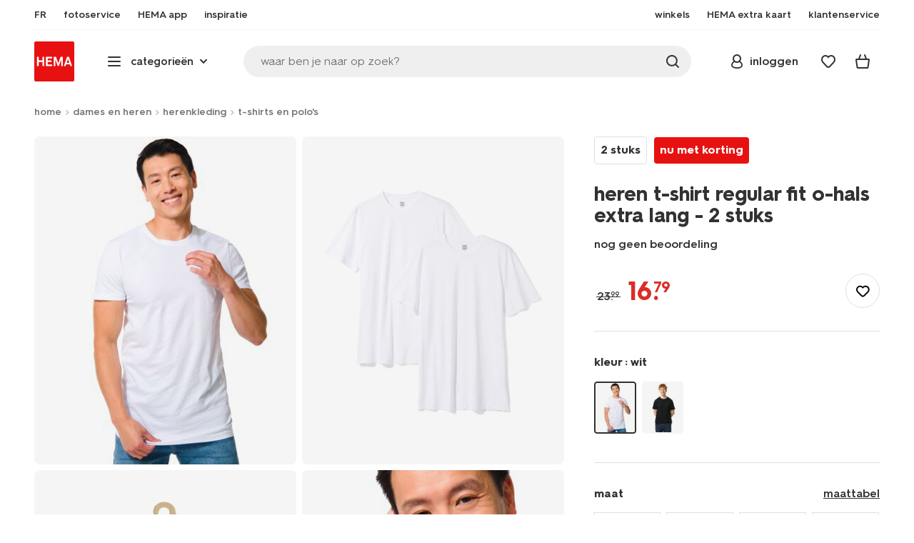

--- FILE ---
content_type: text/html;charset=UTF-8
request_url: https://www.hema.com/nl-be/dames-heren/herenkleding/heren-t-shirts-polos/heren-t-shirt-regular-fit-o-hals-extra-lang---2-stuks-wit-1000009941.html?dwvar_1000009941_VDAsize=XXL&dwvar_1000009941_VDAcolor=wit
body_size: 36673
content:
<!doctype html>

<html lang="nl-BE">
<head>
























































































































































































































































































































































































<meta http-equiv="Content-Type" content="text/html; charset=utf-8">



<meta http-equiv="x-ua-compatible" content="ie=edge">
<meta name="viewport" content="width=device-width, initial-scale=1">
<meta name="theme-color" content="#fffffe" media="(prefers-color-scheme: light)">
<meta name="theme-color" content="#373737" media="(prefers-color-scheme: dark)">




<title>



heren t-shirt regular fit o-hals extra lang - 2 stuks - HEMA
</title>








    <link rel="preconnect" href="https://htmsa.hema.com">










<!-- CSS Stylesheet -->

<link rel="stylesheet" href="/on/demandware.static/Sites-HemaBE-Site/-/nl_BE/v1768712526942/css/style.css">
<script defer src="/on/demandware.static/Sites-HemaBE-Site/-/nl_BE/v1768712526942/lib/vue-2.6.14.min.js"></script>







<link rel="preload" type="font/woff2" as="font" crossorigin="" href="/on/demandware.static/Sites-HemaBE-Site/-/nl_BE/v1768712526942/fonts/HurmeHEMA-Bold.woff2">
<link rel="preload" type="font/woff2" as="font" crossorigin="" href="/on/demandware.static/Sites-HemaBE-Site/-/nl_BE/v1768712526942/fonts/HurmeHEMA-SemiBold.woff2">
<link rel="preload" type="font/woff2" as="font" crossorigin="" href="/on/demandware.static/Sites-HemaBE-Site/-/nl_BE/v1768712526942/fonts/HurmeHEMA-Regular.woff2">
<link rel="preload" type="font/woff2" as="font" crossorigin="" href="/on/demandware.static/Sites-HemaBE-Site/-/nl_BE/v1768712526942/fonts/hemasvgicons.woff2?v=1764676081">




<link rel="shortcut icon" href="/on/demandware.static/Sites-HemaBE-Site/-/default/dw7680e4bb/images/favicon.ico">




<meta property="og:title" content="heren t-shirt regular fit o-hals extra lang - 2 stuks - HEMA">
<meta name="twitter:card" content="heren t-shirt regular fit o-hals extra lang - 2 stuks nodig? Op hema.com vind je alles om het leven leuker &eacute;n makkelijker te maken. Echt HEMA.">
<meta name="twitter:title" content="heren t-shirt regular fit o-hals extra lang - 2 stuks - HEMA">
<meta property="og:url" content="https://www.hema.com/nl-be/dames-heren/herenkleding/heren-t-shirts-polos/heren-t-shirt-regular-fit-o-hals-extra-lang---2-stuks-wit-1000009941.html">
<meta property="og:description" content="heren t-shirt regular fit o-hals extra lang - 2 stuks nodig? Op hema.com vind je alles om het leven leuker &eacute;n makkelijker te maken. Echt HEMA.">
<meta property="og:type" content="product">









<meta property="og:image" content="https://www.hema.com/dw/image/v2/BBRK_PRD/on/demandware.static/-/Sites-HEMA-master-catalog/default/dw87e6b6e9/product/34277063_06_001.jpg?sw=600&amp;sfrm=png&amp;bgcolor=FFFFFF">
<meta property="og:image:secure_url" content="https://www.hema.com/dw/image/v2/BBRK_PRD/on/demandware.static/-/Sites-HEMA-master-catalog/default/dw87e6b6e9/product/34277063_06_001.jpg?sw=600&amp;sfrm=png&amp;bgcolor=FFFFFF">




<meta name="title" content="heren t-shirt regular fit o-hals extra lang - 2 stuks - HEMA">
<meta name="description" content="heren t-shirt regular fit o-hals extra lang - 2 stuks nodig? Op hema.com vind je alles om het leven leuker &eacute;n makkelijker te maken. Echt HEMA.">
<meta name="keywords" content="">











<script type="text/javascript">//<!--
/* <![CDATA[ (head-active_data.js) */
var dw = (window.dw || {});
dw.ac = {
    _analytics: null,
    _events: [],
    _category: "",
    _searchData: "",
    _anact: "",
    _anact_nohit_tag: "",
    _analytics_enabled: "true",
    _timeZone: "Europe/Brussels",
    _capture: function(configs) {
        if (Object.prototype.toString.call(configs) === "[object Array]") {
            configs.forEach(captureObject);
            return;
        }
        dw.ac._events.push(configs);
    },
	capture: function() { 
		dw.ac._capture(arguments);
		// send to CQ as well:
		if (window.CQuotient) {
			window.CQuotient.trackEventsFromAC(arguments);
		}
	},
    EV_PRD_SEARCHHIT: "searchhit",
    EV_PRD_DETAIL: "detail",
    EV_PRD_RECOMMENDATION: "recommendation",
    EV_PRD_SETPRODUCT: "setproduct",
    applyContext: function(context) {
        if (typeof context === "object" && context.hasOwnProperty("category")) {
        	dw.ac._category = context.category;
        }
        if (typeof context === "object" && context.hasOwnProperty("searchData")) {
        	dw.ac._searchData = context.searchData;
        }
    },
    setDWAnalytics: function(analytics) {
        dw.ac._analytics = analytics;
    },
    eventsIsEmpty: function() {
        return 0 == dw.ac._events.length;
    }
};
/* ]]> */
// -->
</script>
<script type="text/javascript">//<!--
/* <![CDATA[ (head-cquotient.js) */
var CQuotient = window.CQuotient = {};
CQuotient.clientId = 'bbrk-HemaBE';
CQuotient.realm = 'BBRK';
CQuotient.siteId = 'HemaBE';
CQuotient.instanceType = 'prd';
CQuotient.locale = 'nl_BE';
CQuotient.fbPixelId = '__UNKNOWN__';
CQuotient.activities = [];
CQuotient.cqcid='';
CQuotient.cquid='';
CQuotient.cqeid='';
CQuotient.cqlid='';
CQuotient.apiHost='api.cquotient.com';
/* Turn this on to test against Staging Einstein */
/* CQuotient.useTest= true; */
CQuotient.useTest = ('true' === 'false');
CQuotient.initFromCookies = function () {
	var ca = document.cookie.split(';');
	for(var i=0;i < ca.length;i++) {
	  var c = ca[i];
	  while (c.charAt(0)==' ') c = c.substring(1,c.length);
	  if (c.indexOf('cqcid=') == 0) {
		CQuotient.cqcid=c.substring('cqcid='.length,c.length);
	  } else if (c.indexOf('cquid=') == 0) {
		  var value = c.substring('cquid='.length,c.length);
		  if (value) {
		  	var split_value = value.split("|", 3);
		  	if (split_value.length > 0) {
			  CQuotient.cquid=split_value[0];
		  	}
		  	if (split_value.length > 1) {
			  CQuotient.cqeid=split_value[1];
		  	}
		  	if (split_value.length > 2) {
			  CQuotient.cqlid=split_value[2];
		  	}
		  }
	  }
	}
}
CQuotient.getCQCookieId = function () {
	if(window.CQuotient.cqcid == '')
		window.CQuotient.initFromCookies();
	return window.CQuotient.cqcid;
};
CQuotient.getCQUserId = function () {
	if(window.CQuotient.cquid == '')
		window.CQuotient.initFromCookies();
	return window.CQuotient.cquid;
};
CQuotient.getCQHashedEmail = function () {
	if(window.CQuotient.cqeid == '')
		window.CQuotient.initFromCookies();
	return window.CQuotient.cqeid;
};
CQuotient.getCQHashedLogin = function () {
	if(window.CQuotient.cqlid == '')
		window.CQuotient.initFromCookies();
	return window.CQuotient.cqlid;
};
CQuotient.trackEventsFromAC = function (/* Object or Array */ events) {
try {
	if (Object.prototype.toString.call(events) === "[object Array]") {
		events.forEach(_trackASingleCQEvent);
	} else {
		CQuotient._trackASingleCQEvent(events);
	}
} catch(err) {}
};
CQuotient._trackASingleCQEvent = function ( /* Object */ event) {
	if (event && event.id) {
		if (event.type === dw.ac.EV_PRD_DETAIL) {
			CQuotient.trackViewProduct( {id:'', alt_id: event.id, type: 'raw_sku'} );
		} // not handling the other dw.ac.* events currently
	}
};
CQuotient.trackViewProduct = function(/* Object */ cqParamData){
	var cq_params = {};
	cq_params.cookieId = CQuotient.getCQCookieId();
	cq_params.userId = CQuotient.getCQUserId();
	cq_params.emailId = CQuotient.getCQHashedEmail();
	cq_params.loginId = CQuotient.getCQHashedLogin();
	cq_params.product = cqParamData.product;
	cq_params.realm = cqParamData.realm;
	cq_params.siteId = cqParamData.siteId;
	cq_params.instanceType = cqParamData.instanceType;
	cq_params.locale = CQuotient.locale;
	
	if(CQuotient.sendActivity) {
		CQuotient.sendActivity(CQuotient.clientId, 'viewProduct', cq_params);
	} else {
		CQuotient.activities.push({activityType: 'viewProduct', parameters: cq_params});
	}
};
/* ]]> */
// -->
</script>








<script>
	function extend(a, b) {
		for (var key in b)
			if (b.hasOwnProperty(key))
				a[key] = b[key];
		return a;
	}
	var gtmDataObj = JSON.parse('\u007b\"country\"\u003a\"nl\u002dBE\"\u002c\"environment\"\u003a\"production\"\u002c\"shop\"\u003a\"webshop\"\u002c\"siteId\"\u003a\"004\"\u002c\"pageType\"\u003a\"pdp\"\u002c\"replatform\"\u003a\"new\"\u002c\"ecommerce\"\u003a\u007b\"currencyCode\"\u003a\"EUR\"\u002c\"detail\"\u003a\u007b\"products\"\u003a\u005b\u007b\"name\"\u003a\"heren\u0020t\u002dshirt\u0020regular\u0020fit\u0020o\u002dhals\u0020extra\u0020lang\u0020\u002d\u00202\u0020stuks\"\u002c\"id\"\u003a\"HEM2285894\"\u002c\"variantId\"\u003a\"34277067\"\u002c\"variantGroupSKU\"\u003a\"1000009941\"\u002c\"masterSKU\"\u003a\"HEM2285894\"\u002c\"isAvailableOnline\"\u003a\"yes\u005flim\"\u002c\"price\"\u003a\"16\u002e79\"\u002c\"stockStatus\"\u003a\"IN\u005fSTOCK\"\u002c\"headgroupCode\"\u003a\"342\"\u002c\"unitName\"\u003a\"MEN\"\u002c\"headGroupName\"\u003a\"HEREN\u0020ESSENTIALS\"\u002c\"categoryName\"\u003a\"mens\u0020under\/nightwear\"\u002c\"colour\"\u003a\"wit\"\u002c\"unitCode\"\u003a\"ME\"\u002c\"subproductTypename\"\u003a\"t\u002dshirt\"\u002c\"eventTag\"\u003a\"empty\"\u002c\"promotionTag\"\u003a\"empty\"\u002c\"promoLabel\"\u003a\"nu\u0020met\u0020korting\"\u002c\"marketingLabel\"\u003a\"\u005bobject\u0020object\u005d\"\u002c\"logoLabel\"\u003a\"empty\"\u002c\"stickerLabel\"\u003a\"empty\"\u002c\"legalLabel\"\u003a\"empty\"\u002c\"leadTime\"\u003a\"empty\"\u002c\"series\"\u003a\"empty\"\u002c\"size\"\u003a\"XXL\"\u002c\"bvAverageRating\"\u003a\"empty\"\u002c\"category\"\u003a\"MEN\u007cmens\u0020under\/nightwear\u007cHEREN\u0020ESSENTIALS\"\u002c\"variantType\"\u003a\"\u003esize\u005f\u003ecol\"\u002c\"categoryCode\"\u003a\"46\"\u002c\"productTypename\"\u003a\"t\u002dshirt\"\u002c\"pictureLoaded\"\u003a1\u007d\u005d\u007d\u007d\u002c\"consentState\"\u003a\u007b\"confirmed\"\u003afalse\u002c\"dps\"\u003a\"\"\u002c\"analytical\"\u003a\"denied\"\u002c\"marketing\"\u003a\"denied\"\u007d\u002c\"itemsInBasket\"\u003a\"0\"\u002c\"productsInBasket\"\u003a\"0\"\u007d');

	//check if appUser cookie and update platform
    var cookies = document.cookie.split(';');
    for (var i = 0; i < cookies.length; i++) {
        var tokens = cookies[i].split('=');
		var cookieKey = tokens[0].trim();
        if (cookieKey == 'appUser') {
            gtmDataObj.platform = 'app';
            break;
        }
	}

	if (!gtmDataObj.platform) {
		gtmDataObj.platform = 'web';
	}

	gtmDataLayer = window.gtmDataLayer || [];

	//push event about skipping step4
	

	

	var gtmUserInfo = JSON.parse('\u007b\"userId\"\u003a\"tuid000465ee46c\u002dc410\u002d2996\u002dd79c\u002d5811f835dd0e\"\u002c\"loginState\"\u003a\"0\"\u002c\"crId\"\u003a\"\"\u002c\"eId\"\u003a\"\"\u002c\"meerHemaMember\"\u003a\"0\"\u002c\"userLoyaltyPoints\"\u003a0\u007d');



	extend(gtmDataObj, gtmUserInfo);
	gtmDataLayer.push(gtmDataObj);

	
		var gtmAddToEditor = JSON.parse('\u007b\"event\"\u003a\"addToEditor\"\u002c\"editorType\"\u003anull\u002c\"productId\"\u003a\"HEM2285894\"\u002c\"variantId\"\u003a\"34277067\"\u002c\"variantGroupSKU\"\u003a\"1000009941\"\u002c\"masterSKU\"\u003a\"HEM2285894\"\u002c\"productName\"\u003a\"heren\u0020t\u002dshirt\u0020regular\u0020fit\u0020o\u002dhals\u0020extra\u0020lang\u0020\u002d\u00202\u0020stuks\"\u007d');
	

	loggedCustomer = 'false';
</script>



<!-- Google Tag Manager -->
<script type="text/plain" data-usercentrics="Google Tag Manager">(function(a,b,c,d,e){
  a[d]=a[d]||[];
  a[d].push({'gtm.start': new Date().getTime(), event:'gtm.js'});
  var f = b.getElementsByTagName(c)[0],
      j = b.createElement(c);
  j.async = true;
  j.src = 'https://htmsa.hema.com/htba.js?id=' + e + '&l=' + d;
  f.parentNode.insertBefore(j, f);
})(window,document,'script','gtmDataLayer','TZKLP7T');</script>





<script>
(function(w) {
	var ucInitialized = false;

	// Listen for Usercentrics UI initialization event
	w.addEventListener('UC_UI_INITIALIZED', () => {
		ucInitialized = true;
	});

	w.onload = () => {
		setTimeout(
			() => {
				var gtmLoaded = w.gtmdataLayer?.some(item => item.event === "gtm.js");

				if (!ucInitialized && !gtmLoaded) {

					(function(a,b,c,d,e){
  a[d]=a[d]||[];
  a[d].push({'gtm.start': new Date().getTime(), event:'gtm.js'});
  var f = b.getElementsByTagName(c)[0],
      j = b.createElement(c);
  j.async = true;
  j.src = 'https://htmsa.hema.com/htba.js?id=' + e + '&l=' + d;
  f.parentNode.insertBefore(j, f);
})(window,document,'script','gtmDataLayer','TZKLP7T');

					if (w.gtmDataLayer) {
						w.gtmDataLayer.push({
							event: 'sendEvent',
							eventCat: 'gtm_fallback'
						});
					}
				}
			},
			Number(2500.0) || 0
		);
	};
})(window);
</script>


<!-- End Google Tag Manager -->





<script>
    var appWebViewInfo = JSON.parse('\u007b\"appWebView\"\u003afalse\u002c\"appUser\"\u003a0\u007d');
    if (appWebViewInfo.appWebView) {
        window.sessionStorage.setItem('appWebViewTab', true);
        window.sessionStorage.setItem('appUser', appWebViewInfo.appUser);
    }
</script>

<!-- Include Tags for the HEMA100 Pages -->






<link rel="canonical" href="https://www.hema.com/nl-be/dames-heren/herenkleding/heren-t-shirts-polos/heren-t-shirt-regular-fit-o-hals-extra-lang---2-stuks-wit-1000009941.html">






<link rel="alternate" href="https://www.hema.nl/heren/herenkleding/shirts/heren-t-shirt-regular-fit-o-hals-extra-lang---2-stuks-wit-1000009941.html" hreflang="nl-nl">





<link rel="alternate" href="https://www.hema.com/nl-be/dames-heren/herenkleding/heren-t-shirts-polos/heren-t-shirt-regular-fit-o-hals-extra-lang---2-stuks-wit-1000009941.html" hreflang="nl-be">



<link rel="alternate" href="https://www.hema.com/fr-be/elle-lui/vetements-homme/t-shirts-polos-homme/2-t-shirts-homme-regular-fit-col-rond-extra-long-blanc-1000009941.html" hreflang="fr-be">





<link rel="alternate" href="https://www.hema.com/fr-fr/elle-lui/vetements-homme/t-shirts-polos-homme/2-t-shirts-homme-regular-fit-col-rond-extra-long-blanc-1000009941.html" hreflang="fr-fr">





<link rel="alternate" href="https://www.hema.com/de-de/damen-herren/herren-mode/herren-t-shirts-herren-polos/2er-pack-herren-t-shirts-regular-fit-rundhalsausschnitt-extralang-wei%C3%9F-1000009941.html" hreflang="de-de">













<meta name="robots" content="index, follow">







<script async='async' src='https://securepubads.g.doubleclick.net/tag/js/gpt.js'></script>
<script>
var googletag = googletag || {};
googletag.cmd = googletag.cmd || [];
</script>
<script>
function initAds() {


var adslot = new Array();
googletag.cmd.push(function() {
var mapping1 = googletag.sizeMapping()
.addSize([0, 0], [[300, 250], 'fluid'])
.addSize([792, 0], [[728, 90], [728, 182], 'fluid'])
.addSize([1066, 0], [[728, 90], [970, 250], [971, 194], [970, 90], 'fluid'])
.addSize([1336, 0], [[728, 90], [1240, 248], [970, 250], [970, 90], 'fluid'])
.build();
// Hema_Web - Tags
// Hema_Web - PDP_Mid1 - Lazy Loading
adslot['PDP_Mid1'] =
googletag.defineSlot('/23117949970/Hema_WebBE/PDP_Mid1', [[300, 250], [728, 90], [728, 182], [970, 250], [971, 194], [1240, 248], [970, 90], 'fluid'], 'PDP_Mid1')
.defineSizeMapping(mapping1)
.addService(googletag.pubads());
// Hema_Web - PDP_Bottom - Lazy Loading
adslot['PDP_Bottom'] =
googletag.defineSlot('/23117949970/Hema_WebBE/PDP_Bottom', [[300, 250], [728, 90], [728, 182], [970, 250], [971, 194], [1240, 248], [970, 90], 'fluid'], 'PDP_Bottom')
.defineSizeMapping(mapping1)
.addService(googletag.pubads());


googletag.pubads().setTargeting('category1', "dames-en-heren");



googletag.pubads().setTargeting('category2', "herenkleding");



googletag.pubads().setTargeting('category3', "t-shirts-en-polos");


googletag.pubads().setTargeting('L','NL');
googletag.pubads().enableSingleRequest();
googletag.pubads().collapseEmptyDivs();
googletag.pubads().disableInitialLoad();
googletag.enableServices();
//HERE YOU SET THE NON LAZY LOADING AD UNITS
googletag.pubads().refresh([adslot['PDP_Mid1']], {changeCorrelator: false}); // load this adcall without lazy
// event listener to reinitialize the top slot
window.addEventListener('refreshAdBannerPDP', function(e){
if(googletag) {
googletag.pubads().refresh([adslot['PDP_Mid1']], {changeCorrelator: false});
}
});
googletag.pubads().addEventListener('slotRenderEnded', function(event) {
var slotId = event.slot.getSlotElementId();
var iframes = document.getElementById(slotId).getElementsByTagName('iframe');
if (iframes.length > 0) {
iframes[0].classList.add('retail-bannering-iframe');
}
});
});
var LazyLoading_Tag_IDs = 'PDP_Bottom';

// Code below provided by Morgenfrisk - DO NOT CHANGE
// if there is an issue with the code below, contact Hema/Morgenfrisk for updated code
LazyLoading_Tag_IDs = LazyLoading_Tag_IDs.replace(/\s/g, '');
var lazyElements = LazyLoading_Tag_IDs.split(',');
function checkLazy_tmp(){
for(var i = 0; i < lazyElements.length; i++) {
if(document.getElementById(lazyElements[i]) && !document.getElementById(lazyElements[i]).dataset.isCalled && isAnyPartOfElementInViewport(document.getElementById(lazyElements[i]))) {
document.getElementById(lazyElements[i]).dataset.isCalled = true;
googletag.pubads().refresh([adslot[lazyElements[i]]], {changeCorrelator: false});
console.debug(lazyElements[i]+' adcall is called!')
}
}
}
function isAnyPartOfElementInViewport(el) {
const rect = el.getBoundingClientRect();
const windowHeight = (window.innerHeight || document.documentElement.clientHeight);
const windowWidth = (window.innerWidth || document.documentElement.clientWidth);
const vertInView = (rect.top <= windowHeight+200) && ((rect.top + rect.height) >= 0);
const horInView = (rect.left <= windowWidth) && ((rect.left + rect.width) >= 0);
return (vertInView && horInView);
}
function addEvent_tmp(elm, evType, fn, useCapture) {
if (elm.addEventListener) {
elm.addEventListener(evType, fn, useCapture);
return true;
} else if (elm.attachEvent) {
var r = elm.attachEvent('on' + evType, fn);
return r;
} else {
elm['on' + evType] = fn;
}
}
addEvent_tmp(window,'load', checkLazy_tmp, false);
addEvent_tmp(window,'resize', checkLazy_tmp, false);
addEvent_tmp(window,'scroll', checkLazy_tmp, false);
// end Morgenfrisk code area
}
// event listener for loading ad banners if user consented to marketing cookies
window.addEventListener('adBannerLoaded', function() {
initAds();
window.dispatchEvent(new Event('adBannersInitialized'));
});
</script>




</head>
<body class="">

<script>
    document.body.className += ' ';
</script>






<div class="container">






























































































































































































<script defer src="/on/demandware.static/Sites-HemaBE-Site/-/nl_BE/v1768712526942/js/vue-simplesearch.bundle.js"></script>
<script defer src="/on/demandware.static/Sites-HemaBE-Site/-/nl_BE/v1768712526942/js/vue-mobilelinks.bundle.js"></script>
<script defer src="/on/demandware.static/Sites-HemaBE-Site/-/nl_BE/v1768712526942/js/vue-sustainability.bundle.js"></script>
<div class="skip-links js-skip-links">
<a href="#main-content" class="button button-outline">
<span class="icon font-ico-dart" aria-hidden="true"></span>
ga naar hoofdinhoud
</a>
<a href="#search-fake-button" class="button button-outline">
<span class="icon font-ico-search" aria-hidden="true"></span>
ga naar zoeken
</a>
</div>
<span class="overlay overlay-custom" role="presentation"></span>
<span class="overlay-pdp" role="presentation"></span>

<header class="header  redesign" data-cy="hd-body">
<span class="overlay mobile-header-overlay fullscreen-overlay" role="presentation"></span>
<div class="wrap">
<button class="btn menu-toggle" data-cy="hd-ctgry-open" aria-label="toggle menu" type="button">
<span class="icon font-ico-hamburger" aria-hidden="true"></span>
</button>
<div class="nav-wrap clearfix">
<div class="bottom-nav">
<div class="logo-container">
<a href="https://www.hema.com/nl-be" class="logo" data-cy="hd-hema-logo">
<img src="https://www.hema.com/on/demandware.static/Sites-HemaBE-Site/-/default/dw79a2a71c/images/logo.svg" fetchpriority="high" alt="Hema log" width="56" height="56" loading="eager">
</a>
</div>
<div class="categories-wrap" data-cy="hd-ctgry-dropdown">
<span class="btn dropdown categories-btn categories-btn--fake" data-cy="mob-hd-menu-btn" aria-hidden="true">
<span class="icon font-ico-hamburger" aria-hidden="true"></span>
<span>categorie&euml;n</span>
<span class="icon font-ico-arrow-down-new" aria-hidden="true"></span>
</span>
<nav class="main-nav" data-cy="mob-menu-body">
<div class="navigation">
<div class="menu-header">
<a class="menu-header-logo-link" href="https://www.hema.com/nl-be">
<img class="menu-header-logo" width="70" height="70" src="https://www.hema.com/on/demandware.static/Sites-HemaBE-Site/-/default/dw79a2a71c/images/logo.svg" fetchpriority="high" alt="Hema">
</a>
<button class="menu-close js-menu-close" aria-label="Close category menu" data-cy="" type="button">
<span class="icon font-ico-close" aria-hidden="true"></span>
</button>
</div>
<div class="level-1 sliding-menu">
<div class="top-links js-gtm-mainnav js-accissility-top-links" data-gtmmenu="top">
<span class="h4 show">nog meer HEMA</span>
<div class="wrap">















<div class="content-asset"><!-- dwMarker="content" dwContentID="efb24522e905ceb72c553fa47a" -->
<!-- ////////// sematic html live 6-8-24 ////////// -->

<ul role="menubar" >
	<li role="menuitem">
		<a data-cy="hd-fr" href="/fr-be">FR</a>
	</li>

	<li role="menuitem">
		<a data-cy="hd-fotoservice" href="https://foto.hema.be/">
			<span class="icon font-ico-photo"></span>
			<span>fotoservice</span>
		</a>
	</li>

<li role="menuitem">
		<a data-cy="hd-app" href="/nl-be/app">
			<span class="icon font-ico-app"></span>
			<span>HEMA app</span>
		</a>
	</li>

<!--
	<li role="menuitem">
		<a data-cy="hd-outlet" href="/nl-be/outlet">
			<span class="icon font-ico-pass"></span>
			<span>outlet</span>
		</a>
	</li>	
-->
	<li role="menuitem" class="last-left">
		<a data-cy="hd-inspiration" href="/nl-be/inspiratie">
			<span class="icon font-ico-caffee"></span>
			<span>inspiratie</span>
		</a>
	</li>
	
	
	<li role="menuitem">
		<a data-cy="hd-winkels" href="/nl-be/winkels">
			<span class="icon font-ico-location"></span>
			<span>winkels</span>
		</a>
	</li>

	<li role="menuitem">
		<a data-cy="hd-hema-extra" href="/nl-be/hema-extra">
			<span class="icon font-ico-pass"></span>
			<span>HEMA extra kaart</span>
		</a>
	</li>

	<li class="last-in-row">
		<a data-cy="hd-klantenservice" href="/nl-be/klantenservice">
			<span class="icon font-ico-support"></span>
		<span>klantenservice</span>
		</a>
	</li>
</ul>





<!-- ////////// oude html ////////// -->
<!--

<ul>
	<li><a data-cy="hd-fr" href="/fr-be">FR</a></li>

	<li><a data-cy="hd-fotoservice" href="https://foto.hema.be/"><i class="icon font-ico-photo"></i><span>fotoservice</a></li>
	
	<li><a data-cy="hd-tickets" href="https://tickets.hema.be/"><i class="icon font-ico-bag"></i><span>tickets</span></a></li>	
	
	<li><a data-cy="hd-outlet" href="/nl-be/outlet"><i class="icon font-ico-pass"></i><span>outlet</span></a></li>	

	<li class="last-left"><a data-cy="hd-inspiration" href="/nl-be/inspiratie"><i class="icon font-ico-caffee"></i><span>inspiratie</span></a></li>
	
	
	
	<li><a data-cy="hd-winkels" href="/nl-be/winkels"><i class="icon font-ico-location"></i><span>winkels</span></a></li>

	<li><a data-cy="hd-hema-extra" href="/nl-be/hema-extra"><i class="icon font-ico-pass"></i><span>HEMA extra kaart</span></a></li>

	<li class="last-in-row"><a data-cy="hd-klantenservice" href="/nl-be/klantenservice"><i class="icon font-ico-support"></i><span>klantenservice</span></a>
	</li>
</ul>

<li><a data-cy="hd-tickets" href="https://tickets.hema.be/"><span class="icon font-ico-bag"></span><span>tickets</span></a></li>	

-->
</div> <!-- End content-asset -->








</div>
</div>
<div class="category-menu-container">
<button type="button" class="btn categories-btn js-acc-categories-btn" aria-label="Press enter to open the menu. Navigate through the menu with arrows.">
<span class="icon font-ico-hamburger" aria-hidden="true"></span>
<span>categorie&euml;n</span>
<span class="icon font-ico-arrow-down-new" aria-hidden="true"></span>
</button>
<span class="menu-container-overlay" aria-hidden="true"></span>
<div class="nav-category-menu js-gtm-mainnav" data-gtmmenu="main">

	 


	






























































































































































































<ul class="category-tree clearfix" role="menubar">
	
	<li class="body bold level-1-title">kies een categorie</li>
	
	<li class="li-init" data-flyout-ref="init">&nbsp;</li>

<!-- //////////////////// SEASONAL CAT. BOLLETJES //////////////////// -->	
<!--


	<li role="menuitem" data-flyout-ref="flyout-solden-okt25"><a href="https://www.hema.com/nl-be/outlet"><img width=36 height=39 alt="solden" class="cat-img"src="https://www.hema.com/on/demandware.static/-/Sites/nl_BE/dwa71f2086/home/catsliders/HEMA-categoryslider-2023-280x280-aanbiedingen.jpg"><span class="text body">solden</span></a></li>

	<li role="menuitem" data-flyout-ref="flyout-pasen-okt25"><a href="https://www.hema.com/nl-be/pasen"><img width=36 height=39 alt="pasen" class="cat-img" src="https://www.hema.com/on/demandware.static/-/Sites/nl_BE/dwfb66c89d/home/catsliders/HEMA-2025-categoryslider-280x280-wk07-pasen-nijntje.jpg"><span class="text body">Pasen</span></a></li>

	<li role="menuitem" data-flyout-ref="flyout-kantoor-okt25"><a href="https://www.hema.com/nl-be/kantoor"><img width=36 height=39 alt="back to school" class="cat-img" src="https://www.hema.com/on/demandware.static/-/Sites/nl_BE/dwa19afd13/home/catsliders/HEMA-2024-categoryslider-280x280-wk32-BTS-fr.jpg"><span class="text body">back to school</span></a></li>	

	<li role="menuitem"><a href="https://www.hema.com/nl-be/feest-cadeau/halloween"><img width=36 height=39 alt="halloween" class="cat-img" src="https://www.hema.com/on/demandware.static/-/Sites/nl_BE/dwa9681bd8/home/catsliders/HEMA-2024-categoryslider-280x280-wkwk36-37-halloween-pompoen.jpg"><span class="text body">halloween</span></a></li>	

	<li role="menuitem" data-flyout-ref="flyout-black-friday-okt25"><a href="https://www.hema.com/nl-be/aanbiedingen"><img width=36 height=39 alt="black friday" class="cat-img" src="https://www.hema.com/on/demandware.static/-/Sites/nl_BE/dw2dd2222f/home/catsliders/HEMA-2023-categoryslider-280x280-wk47-blackfriday.jpg"><span class="text body">black friday MAANDAG TM WOENSDAG</span></a></li> 

	<li role="menuitem" data-flyout-ref="flyout-black-friday-hema-extra-okt25"><a href="https://www.hema.com/nl-be/aanbiedingen"><img width=36 height=39 alt="offres spéciales" class="cat-img" src="https://www.hema.com/on/demandware.static/-/Sites/nl_BE/dw2dd2222f/home/catsliders/HEMA-2023-categoryslider-280x280-wk47-blackfriday.jpg"><span class="text body">black friday DONDERDAG HEMA EXTRA</span></a></li> 

	<li role="menuitem" data-flyout-ref="flyout-black-friday-weekend-okt25"> <a href="https://www.hema.com/nl-be/aanbiedingen"><img width=36 height=39 alt="offres spéciales" class="cat-img" src="https://www.hema.com/on/demandware.static/-/Sites/nl_BE/dw2dd2222f/home/catsliders/HEMA-2023-categoryslider-280x280-wk47-blackfriday.jpg"><span class="text body">black friday WEEKEND </span></a></li> 

	<li role="menuitem" data-flyout-ref="flyout-kerst-okt25"><a href="https://www.hema.com/nl-be/kerst"><img width=36 height=39 alt="kerst" class="cat-img" src="https://www.hema.com/on/demandware.static/-/Sites/nl_BE/dw9e8aa9d7/home/catsliders/HEMA-2024-categoryslider-280x280-wk40-kerst-algemeen-1.jpg"><span class="text body">kerst</span></a></li>

	<li role="menuitem" data-flyout-ref="flyout-sinterklaas-okt25"><a href="https://www.hema.com/nl-be/sinterklaas"><img width=36 height=39 alt="sinterklaas" class="cat-img" src="https://www.hema.com/on/demandware.static/-/Sites/nl_BE/dw658fe134/home/catsliders/HEMA-2024-categoryslider-280x280-wk40-sint-algemeen.jpg"><span class="text body">sinterklaas</span></a></li>

	<li role="menuitem" data-flyout-ref="flyout-sinterklaas-okt25"><a href="https://www.hema.com/nl-be/sinterklaas"><img width=36 height=39 alt="sinterklaas" class="cat-img" src="https://www.hema.com/on/demandware.static/-/Sites/nl_BE/dwaa67d98a/sinterklaas/catsliders/HEMA-2023-categoryslider-280x280-chocoletter.jpg"><span class="text body">sinterklaas</span></a></li>

	<li role="menuitem"><a href="https://www.hema.com/nl-be/feest-cadeau/halloween"><img width=36 height=39 alt="halloween" class="cat-img" src="https://www.hema.com/on/demandware.static/-/Sites/nl_BE/dwa9681bd8/home/catsliders/HEMA-2024-categoryslider-280x280-wkwk36-37-halloween-pompoen.jpg"><span class="text body">halloween</span></a></li>	
		
	<li role="menuitem" data-flyout-ref="flyout-kerst-okt25"><a href="https://www.hema.com/nl-be/kerst"><img width=36 height=39 alt="kerst" class="cat-img" src="https://www.hema.com/on/demandware.static/-/Sites/nl_BE/dwbfd794d5/home/catsliders/HEMA-2025-categoryslider-280x280-wk45-kersthub-algemeen.jpg"><span class="text body">kerst</span></a></li>

	<li role="menuitem" data-flyout-ref="flyout-oud-nieuw-okt25"><a href="https://www.hema.com/nl-be/kerst/oudejaarsavond"><img width=36 height=39 alt="oud & nieuw" class="cat-img"src="https://www.hema.com/on/demandware.static/-/Sites/nl_BE/dwecc062ae/cadeau/catsliders/HEMA-2023-categoryslider-280x280-wk50-51-oudennieuw-glazen.jpg"><span class="text body">oud & nieuw</span></a></li>

			
-->	
<!-- ///////////////// EINDE SEASONAL CAT. BOLLETJES ///////////////// -->
<!-- /////////////////////////////////////////////////////////////////////////// -->


	<li role="menuitem" data-flyout-ref="flyout-baby-okt25"><a data-cy="cat-1" href="https://www.hema.com/nl-be/baby"><img width=36 height=39 alt="baby" class="cat-img" src="https://www.hema.com/on/demandware.static/-/Sites/nl_BE/dwa903f7e0/home/catsliders/HEMA-2025-categoryslider-280x280-wk39-baby.jpg"><span class="text body">baby</span></a></li>

	<li role="menuitem" data-flyout-ref="flyout-kind-okt25"><a href="https://www.hema.com/nl-be/kind"><img width=36 height=39 alt="kind" class="cat-img" src="https://www.hema.com/on/demandware.static/-/Sites/nl_BE/dw4b751003/home/catsliders/HEMA-2025-categoryslider-280x280-wk5-6-kind.jpg"><span class="text body">kind</span></a></li>

	<li role="menuitem" data-flyout-ref="flyout-dames-heren-okt25"><a href="https://www.hema.com/nl-be/dames-heren"><img width=36 height=39 alt="dames en heren" class="cat-img" src="https://www.hema.com/on/demandware.static/-/Sites/nl_BE/dw3cd92642/home/catsliders/HEMA-2025-categoryslider-280x280-wk36-damesheren.jpg"><span class="text body">dames en heren</span></a></li>

	<li role="menuitem" data-flyout-ref="flyout-wonen-okt25"><a href="https://www.hema.com/nl-be/wonen"><img width=36 height=39 alt="wonen" class="cat-img" src="https://www.hema.com/on/demandware.static/-/Sites/nl_BE/dweba00679/home/catsliders/HEMA-2025-categoryslider-280x280-wk37-38-kaarsen.jpg"><span class="text body">wonen</span></a></li>

	<li role="menuitem" data-flyout-ref="flyout-badkamer-okt25"><a href="https://www.hema.com/nl-be/badkamer"><img width=36 height=39 alt="badkamer" class="cat-img" src="https://www.hema.com/on/demandware.static/-/Sites/nl_BE/dwe34c4c1e/home/catsliders/HEMA-2024-categoryslider-280x280-handdoeken.jpg"><span class="text body">badkamer</span></a></li>

	<li role="menuitem" data-flyout-ref="flyout-slapen-okt25"><a href="https://www.hema.com/nl-be/slapen"><img width=36 height=39 alt="slapen" class="cat-img" src="https://www.hema.com/on/demandware.static/-/Sites/nl_BE/dw822bc3ba/home/catsliders/HEMA-2024-categoryslider-280x280-wk41-42-dbo-nieuw.jpg"><span class="text body">slapen</span></a></li>

	<li role="menuitem" data-flyout-ref="flyout-koken-tafelen-okt25"><a href="https://www.hema.com/nl-be/koken-tafelen"><img width=36 height=39 alt="koken en tafelen" class="cat-img" src="https://www.hema.com/on/demandware.static/-/Sites/nl_BE/dwbb91e821/home/catsliders/HEMA-2024-categoryslider-280x280-wk11-12-koken.jpg"><span class="text body">koken en tafelen</span></a></li>

	<li role="menuitem" data-flyout-ref="flyout-feest-cadeau-okt25"><a href="https://www.hema.com/nl-be/feest-cadeau"><img width=36 height=39 alt="feest en cadeau" class="cat-img" src="https://www.hema.com/on/demandware.static/-/Sites/nl_BE/dwfdbf5e07/home/catsliders/HEMA-2024-categoryslider-280x280-wk37-cadeaus-voor kinderen.jpg"><span class="text body">feest en cadeau</span></a></li>

	<li role="menuitem" data-flyout-ref="flyout-kantoor-okt25"><a href="https://www.hema.com/nl-be/kantoor"><img width=36 height=39 alt="school en kantoor" class="cat-img" src="https://www.hema.com/on/demandware.static/-/Sites/nl_BE/dw3dfe9b6f/home/catsliders/HEMA-2024-categoryslider-280x280-kantoor.jpg"><span class="text body">school en kantoor</span></a></li>

	<li role="menuitem" data-flyout-ref="flyout-vrije-tijd-okt25"><a href="https://www.hema.com/nl-be/vrije-tijd"><img width=36 height=39 alt="vrije tijd" class="cat-img" src="https://www.hema.com/on/demandware.static/-/Sites/nl_BE/dwa7ae29c5/home/catsliders/HEMA-2025-categoryslider-280x280-wk39-VTK.jpg"><span class="text body">vrije tijd</span></a></li>

	<li role="menuitem" data-flyout-ref="flyout-mooi-gezond-okt25"><a href="https://www.hema.com/nl-be/mooi-verzorgd"><img width=36 height=39 alt="mooi en verzorgd" class="cat-img"src="https://www.hema.com/on/demandware.static/-/Sites/nl_BE/dwadfce162/home/catsliders/HEMA-2025-categoryslider-280x280-wk21-22-gelpolish.jpg"><span class="text body">mooi en verzorgd</span></a></li>

	<li role="menuitem" data-flyout-ref="flyout-speelgoed-okt25"><a href="https://www.hema.com/nl-be/speelgoed"><img width=36 height=39 alt="speelgoed" class="cat-img"src="https://www.hema.com/on/demandware.static/-/Sites/nl_BE/dw38ae45bb/home/catsliders/HEMA-2025-categoryslider-280x280-wk4142-speelgoed2.jpg"><span class="text body">speelgoed en knutselen</span></a></li>

	<li role="menuitem" data-flyout-ref="flyout-fotoservice-okt25"><a href="https://foto.hema.be/"><img width=36 height=39 alt="fotoservice" class="cat-img"src="https://www.hema.com/on/demandware.static/-/Sites/nl_BE/dw147a0466/home/catsliders/HEMA-2023-categoryslider-280x280-wk24-fotoservice.jpg"><span class="text body">fotoservice</span></a></li>

	<li role="menuitem" data-flyout-ref="flyout-aanbiedingen-okt25"><a href="https://www.hema.com/nl-be/aanbiedingen"><img width=36 height=39 alt="aanbiedingen" class="cat-img"src="https://www.hema.com/on/demandware.static/-/Sites/nl_BE/dwa71f2086/home/catsliders/HEMA-categoryslider-2023-280x280-aanbiedingen.jpg"><span class="text body">aanbiedingen</span></a></li>

	<li role="menuitem" data-flyout-ref="flyout-nieuw-okt25"><a href="https://www.hema.com/nl-be/nieuw"><img width=36 height=39 alt="nieuw" class="cat-img" src="https://www.hema.com/on/demandware.static/-/Sites/nl_BE/dwcb077983/home/catsliders/HEMA-categoryslider-2023-280x280-nieuw.jpg"><span class="text body">nieuw</span></a></li>

</ul>






























































































































































































 
	
</div>
</div>
<div id="vue-mobile-links" class="login-info">
<span class="h4">mijn HEMA</span>
<div class="login-info-links js-gtm-mainnav" data-gtmmenu="top">




























































































































































































<mobile-menu-links
customerregistered="false"
loginshowurl="https://www.hema.com/on/demandware.store/Sites-HemaBE-Site/nl_BE/Login-Show?original=%2fnl-be%2fdames-heren%2fherenkleding%2fheren-t-shirts-polos%2fheren-t-shirt-regular-fit-o-hals-extra-lang---2-stuks-wit-1000009941%2ehtml%3fdwvar_1000009941_VDAsize%3dXXL%26dwvar_1000009941_VDAcolor%3dwit"
accountshowurl="https://www.hema.com/nl-be/mijn-hema/account"
wishlistshowurl="https://www.hema.com/nl-be/favorieten"
wishlistitems="0">
</mobile-menu-links>
</div>
</div>
</div>
</div>
</nav>
</div>
<div class="search-wrap redesign">
<button class="search-fake js-search-open" id="search-fake-button" data-cy="open-search-overlay" type="button">
<span class="search-fake-input body js-search-fake-input" data-placeholder="waar ben je naar op zoek?">waar ben je naar op zoek?</span>
<span class="icon font-ico-search" aria-hidden="true"></span>
<span class="search-open" aria-hidden="true"></span>
</button>
</div>
<div class="header-actions">





























































































































































































<div class="profile-wrap">


<a class="btn-login js-login-button-desktop" href="https://www.hema.com/nl-be/mijn-hema/account" data-cy="hd-profile">
<span class="icon font-ico-profile-round" aria-hidden="true"></span>
<span class="profile-name">inloggen</span>
</a>

<input type="hidden" name="isCustomerLoggedIn" id="isCustomerLoggedIn" data-is-logged-in="false">
</div>
<div class="favorites-wrap ">
<a class="favorites-btn js-header-favorites" href="https://www.hema.com/nl-be/favorieten" data-cy="hd-fvrt" data-favorite-count="0" aria-label="Wish list">
<span class="icon font-ico-heart" aria-hidden="true"></span>
</a>
</div>


<div class="minicart-btn js-minicart-btn" data-cy="minicart-open">






























































































































































































<div class="js-added-products hidden">null</div>



<div class="inner redesign empty-minicart">

<a href="https://www.hema.com/nl-be/cart" title="bekijk je winkelmandje" class="btn cart-btn " data-cy="hd-mc">
<span class="cart-icon">
<span class="icon font-ico-cart"></span>
<span class="items body bold">0</span>
</span>
</a>
<input type="hidden" class="js-product-quantity" name="product-quantity" value="">
<input type="hidden" class="js-quantity-specific-product" name="quantity-specific-product" value="">
<input type="hidden" class="js-quantity-before-changing" name="quantity-before-changing" value="">


<div class="minicart js-minicart-container" data-productsinbasket="0" data-itemsinbasket="0" data-currencycode="" role="dialog" aria-modal="true" hidden>
<div class="minicart-top">
<span class="h2">winkelmandje</span>
</div>
<button class="close-minicart js-close-minicart" type="button">sluiten</button>
<div class="empty-cart empty-cart--mini">















<div class="content-asset"><!-- dwMarker="content" dwContentID="85916ce0e6842e01544cc11d19" -->
<div class="empty-cart-top">
	<img alt="emty cart image" src="https://www.hema.com/on/demandware.static/-/Sites-HemaBE-Library/nl_BE/dw7e98dccb/empty-cart.jpg">
	<h3 class="h4">je winkelmandje is nog leeg...</h3>
</div>
<div class="empty-cart-bottom">
	<a href="https://www.hema.com/on/demandware.store/Sites-HemaBE-Site/nl_BE/Login-Show?original=%2fcart" class='btn button-login button-green button-large'>log in om winkelmand te bekijken</a>
	<button class="link js-close-minicart" type="button">verder winkelen</button>
</div>
</div> <!-- End content-asset -->








</div>
</div>

</div>

<div class="cart-abandoned-reminder js-cart-abandoned-reminder hidden" data-cy="abandoned-cart-message">
    <span class="message">psst... er zit nog iets in je mandje</span>
</div>

</div>


<div class="modal-overlay new-modal-overlay js-account-minilogin-overlay" aria-hidden="true"></div>
<div class="account-minilogin new-modal redesign" hidden>
<button class="close-modal js-account-minilogin-modal-close" type="button">
<span class="font-ico-remove-round" aria-hidden="true"></span>
<span class="visually-hidden">global.close</span>
</button>
<div class="new-modal-body js-modal-body account-minilogin-body js-account-minilogin-body">



























































































































































































<span class="h2 account-login-heading">inloggen</span>
<h4 class="account-login-text h5">bestaande klant</h4>
<div class="basket-title-wrap redesign js-login-block">
<div class="message-block error-message-block error-message-block-warning hidden">
<span class="font-ico-warning" aria-hidden="true"></span>
<div class="error-message-body">
<span class="js-login-error-message body">&Eacute;&eacute;n of meerdere velden zijn niet correct ingevuld</span>
<a class="error-message-block-link js-forgot-password-link js-reset-password link hidden" href="javascript:;">wachtwoord vergeten?</a>
</div>
<button class="error-message-block-btn js-remove-error-msg-btn" type="button" aria-label="Close error message">
<span class="font-ico-close" aria-hidden="true"></span>
</button>
</div>
</div>
<div class="form">
<form id="dwfrm_login" class="js-login-modal-form login-modal-form js-validate-form">


<div class="form-wrapper" data-formgroup-id="login">
	
		
			
			<div class="form-group-wrapper" data-country-id="default">
				
					<fieldset class="form-row ">
						<legend class="visually-hidden">login</legend>
						
							
								
								


<div class="inner inner-full animated-label required">




<label for="dwfrm_login_username_default"><span class="label">e-mailadres</span></label>


<div class="input-wrap password-field js-email-field">
<div class="input-wrap--inner">
<span class="input-icon email-icon" aria-hidden="true"></span>
<input class="input-text required js-login-username-input" type="email"  id="dwfrm_login_username_default"  name="dwfrm_login_username" value="" regex="^[\w.%+-]+@(?:[a-zA-Z0-9-]+\.)+[a-zA-Z]{2,}$" autocomplete='off' minlength='6' maxlength='255' placeholder='e-mailadres' >
</div>

</div>






</div>

								
							
						
					</fieldset>
				
					<fieldset class="form-row ">
						<legend class="visually-hidden">login</legend>
						
							
								
								


<div class="inner inner-full animated-label required">




<label for="dwfrm_login_password_default"><span class="label">wachtwoord*</span></label>


<div class="input-wrap password-field">
<div class="input-wrap--inner">
<span class="input-icon pass-icon"></span>
<input class="input-text show-pass js-show-pass default-regex required js-login-password-input" type="password"  id="dwfrm_login_password_default"  name="dwfrm_login_password" value="" autocomplete='off' minlength='8' maxlength='255' data-msg-minlength='voer een wachtwoord in van minimaal 8 karakters' placeholder='wachtwoord' >
<span class="input-icon show-pass-btn"></span>
</div>

</div>







</div>

								
							
						
					</fieldset>
				
			</div>
		
	

	<div class="hidden js-hidden-source">
		<div class="form-caption custom-form-caption js-custom-postal-tip"><small></small></div>
		<div class="address-suggestion js-address-result">
			<span class="js-result"></span>
		</div>
		<div class="js-address-error visually-hidden">
			<span class="error">We herkennen de combinatie van je postcode en huisnummer niet. Wil je deze controleren?</span>
		</div>
	</div>
</div>

<div class="form-row">
<button type="button" class="color-grey-darker link js-forgot-password-link">wachtwoord vergeten?</button>
</div>
<button type="submit" class="btn button-login button-green button-large js-validate-button js-login-button">inloggen</button>

<div id="js-login-recaptcha" class="recaptcha" data-loadcaptcha="true"></div>

<input type="hidden" name="csrf_token" value="641CLcU7xTjBk8xcl0FwESDc9O3Ywq4gtx1WLdyQo7flaQgaEV87YHXvkrzZpODI3RiE3MGp_hvNCHWwTBB0hdIkBjNaHO2R7aRMndpWY1BpcDjUBh60JMGzyCnheN9iX9d5VXqwugfqxMZIJmnSyUS2Rc1hGqxYFbvn51SdR7XcugKrF8w=">
</form>
</div>
<div class="account-login-subheader-wrap hidden" aria-hidden="true">
<p class="account-login-subheader">
<span>of</span>
</p>
</div>
<div class="js-without-account-button without-account-button hidden" aria-hidden="true">
<a class="btn button-login button-transparent button-large js-guest-gtm" href="/nl-be/shipping">bestellen als gast</a>
</div>
<div class="account-login-subheader-wrap" aria-hidden="true">
<p class="account-login-subheader">
<span>of</span>
</p>
</div>
<div class="login-box-content-wrap js-modal-body">
<div class="basket-title-wrap redesign js-register-block">
<div class="message-block error-message-block error-message-block-warning hidden">
<span class="font-ico-warning" aria-hidden="true"></span>
<div class="error-message-body">
<span class="js-error-message body"></span>
</div>
<button class="error-message-block-btn js-remove-error-msg-btn" type="button" aria-label="Close error message">
<span class="font-ico-close" aria-hidden="true"></span>
</button>
</div>
</div>
<h5 class="account-login-text h5">nieuw bij HEMA</h5>
<div class="login-box-content clearfix">













<div class="content-asset"><!-- dwMarker="content" dwContentID="6755a9ec1d5633d6a8191617bc" -->
<!-- ////////// sematic html live 6-8-24 ////////// -->

<ul class="login-guest-list">
  <li>
    <span class="ico-checked-wrap">
      <span class="font-ico-checked" aria-hidden="true"></span>
    </span>
    <span class="color-grey-dark">start met 10% korting</span>
  </li>
  <li>
    <span class="ico-checked-wrap">
      <span class="font-ico-checked" aria-hidden="true"></span>
    </span>
    <span class="color-grey-dark">spaar met elke euro 1 punt</span>
  </li>
  <li>
    <span class="ico-checked-wrap">
      <span class="font-ico-checked" aria-hidden="true"></span>
    </span>
    <span class="color-grey-dark">gratis stroopwafels op je verjaardag</span>
  </li>
</ul>


<!-- ////////// oude html ////////// -->
<!--

<ul class="login-guest-list">
	<li>
		<span class="ico-checked-wrap"><i class="font-ico-checked"></i></span>
		<span class="color-grey-dark">start met 10% korting</span>
	</li>
	<li>
		<span class="ico-checked-wrap"><i class="font-ico-checked"></i></span>
		<span class="color-grey-dark">spaar met elke euro 1 punt</span>
	</li>
	<li>
		<span class="ico-checked-wrap"><i class="font-ico-checked"></i></span>
		<span class="color-grey-dark">gratis stroopwafels op je verjaardag</span>
	</li>
</ul>

-->
</div> <!-- End content-asset -->







<form id="dwfrm_login_register" class="js-preregister-form js-validate-form">
<div class="form">


<div class="form-wrapper" data-formgroup-id="preregister">
	
		
			
			<div class="form-group-wrapper" data-country-id="default">
				
					<fieldset class="form-row ">
						<legend class="visually-hidden">preregister</legend>
						
							
								
								


<div class="inner inner-full animated-label required">




<label for="dwfrm_preregister_username_default"><span class="label">e-mailadres</span></label>


<div class="input-wrap password-field js-email-field">
<div class="input-wrap--inner">
<span class="input-icon email-icon" aria-hidden="true"></span>
<input class="input-text required js-register-username-input" type="email"  id="dwfrm_preregister_username_default"  name="dwfrm_preregister_username" value="" regex="^[\w.%+-]+@(?:[a-zA-Z0-9-]+\.)+[a-zA-Z]{2,}$" autocomplete='off' minlength='6' maxlength='255' placeholder='e-mailadres' >
</div>

</div>






</div>

								
							
						
					</fieldset>
				
			</div>
		
	

	<div class="hidden js-hidden-source">
		<div class="form-caption custom-form-caption js-custom-postal-tip"><small></small></div>
		<div class="address-suggestion js-address-result">
			<span class="js-result"></span>
		</div>
		<div class="js-address-error visually-hidden">
			<span class="error">We herkennen de combinatie van je postcode en huisnummer niet. Wil je deze controleren?</span>
		</div>
	</div>
</div>

<fieldset class="form-row form-row-button">
<legend class="visually-hidden">dwfrm_preregister_register</legend>
<button type="submit" class="btn button-transparent button-large js-register-button js-validate-button" value="maak een account aan" name="dwfrm_preregister_register">
account aanmaken
</button>
</fieldset>
<input type="hidden" name="csrf_token" value="W_TmF_13k6ATRS33fbMJWrlFAv4G2HgaZ_Mtsw3FgK-klrst0LbnYAh47e0r-ewAYN3i7Ig4DeGS2PHkRjios3sSPS3PQVynJmKA51T70PkVJR3tdmLaSvHMITY9RtjHFwcWSDGDAAt9yIyfkhnY7iR1iOK2hkxkXSOJfcnS-G2y2jFbcGo=">
<input type="hidden" name="createAccountFlag" value="true">
<input type="hidden" name="isCart" value="false">
</div>
</form>
</div>
</div>
</div>
</div>



























































































































































































<div class="modal-overlay new-modal-overlay js-password-modal-overlay" aria-hidden="true"></div>
<div class="new-modal js-password-modal password-modal redesign" hidden>
	
	<div class="new-modal-body js-modal-body forgot-password-body js-forgot-password-body">
		<div class="basket-title-wrap redesign js-password-change-error-block hidden">
			<div class="message-block error-message-block error-message-block-warning">
				<span class="font-ico-warning" aria-hidden="true"></span>
				<div class="error-message-body">
					<span class="js-password-error-message body">E&eacute;n of meer velden zijn niet goed ingevuld</span>
				</div>
				<button class="error-message-block-btn js-remove-error-msg-btn" type="button" aria-label="remove message">
					<span class="font-ico-close" aria-hidden="true"></span>
				</button>
			</div>
		</div>
		<h3 class="forgot-password-heading">wachtwoord vergeten?</h3>
		<p class="forgot-password-text body">Vul hieronder je e-mailadres in. Dan sturen wij je een e-mail met een link zodat je een nieuw wachtwoord kunt instellen.<br><br>LET OP: dit kan even duren, check ook je SPAM folder.</p>
		<form id="dwfrm_forgotpassword" class="js-forgot-password-form js-validate-form" novalidate="novalidate">
			<div class="form">
				

<div class="form-wrapper" data-formgroup-id="forgotpassword">
	
		
			
			<div class="form-group-wrapper" data-country-id="default">
				
					<fieldset class="form-row ">
						<legend class="visually-hidden">forgotpassword</legend>
						
							
								
								


<div class="inner inner-full animated-label required">




<label for="dwfrm_forgotpassword_email_default"><span class="label">e-mailadres</span></label>


<div class="input-wrap password-field js-email-field">
<div class="input-wrap--inner">
<span class="input-icon email-icon" aria-hidden="true"></span>
<input class="input-text required js-forgot-password-email-input" type="email"  id="dwfrm_forgotpassword_email_default"  name="dwfrm_forgotpassword_email" value="" regex="^[\w.%+-]+@(?:[a-zA-Z0-9-]+\.)+[a-zA-Z]{2,}$" autocomplete='off' maxlength='255' data-msg-required='e-mailadres is een verplicht veld' data-msg-email='dit e-mailadres is niet geldig' placeholder='e-mailadres' >
</div>

</div>






</div>

								
							
						
					</fieldset>
				
			</div>
		
	

	<div class="hidden js-hidden-source">
		<div class="form-caption custom-form-caption js-custom-postal-tip"><small></small></div>
		<div class="address-suggestion js-address-result">
			<span class="js-result"></span>
		</div>
		<div class="js-address-error visually-hidden">
			<span class="error">We herkennen de combinatie van je postcode en huisnummer niet. Wil je deze controleren?</span>
		</div>
	</div>
</div>

				<div class="form-row-inner">
					<button class="btn button-large button-green js-reset-password-button js-validate-button" type="submit">
						wachtwoord aanvragen
					</button>
					<input type="hidden" name="csrf_token" value="xajpOYCKmckT-42YfPlDNLDZIhD9Wnxi9ZxY870L9x2_5dx5R3yasRdSRv14bAIpUSS1n9uXzvV-7g7JfQ_ElBfddEAexqbs41CYH_RxUyi-BCMV5mIb-gzEOeFLe7YNlcVdQl3aUB-WrWwIFAPOAoXSrLFtiRvUb_oHYKL1l8AAMmOLiQY=">
				</div>
			</div>
			<input type="hidden" name="forgotPasswordFlag" value="true">
		</form>
		<button class="forgot-password-return-btn js-return-back" type="button">
			<span class="font-ico-back" aria-hidden="true"></span>
			terug
		</button>
	</div>
</div>

</div>
<div class="mobile-cart-added redesign" data-disable-auto-hide="false" data-cy="added-to-cart-msg-modal">
<span class="text js-single-product hidden body bold">
<span class="text-icon" aria-hidden="true"></span>
artikel toegevoegd
</span>
<span class="text js-multiple-product hidden body bold">
<span class="text-icon" aria-hidden="true"></span>
artikelen toegevoegd
</span>
<button class="close-message js-close-btn" data-cy="added-to-cart-msg-modal-close-btn" type="button">
sluiten
</button>
<div class="clear" aria-hidden="true"></div>
<button class="btn js-mobile-cart-added-button button btn-added" data-cy="added-to-cart-msg-modal-continue-btn" type="button">
verder winkelen
</button>
<a class="color-grey-darker js-mobile-cart-added-gotocart link btn-added-gotocart" href="https://www.hema.com/nl-be/cart" data-cy="added-to-cart-msg-modal-cart-btn">
naar winkelmandje
</a>
</div>
</div>
</div>
</div>

<div id="vue-simple-search" class="search-container">
<div class="search-overlay-shadow js-search-overlay-shadow" role="presentation"></div>
<div class="search-header">
<div class="wrap">
<div class="search-header-container">
<div class="logo-container">
<a href="https://www.hema.com/nl-be" class="logo">
<img src="https://www.hema.com/on/demandware.static/Sites-HemaBE-Site/-/default/dw79a2a71c/images/logo.svg" fetchpriority="high" alt="Hema" width="56" height="56" loading="eager">
</a>
</div>
<simple-search locale="nl_BE" search="https://www.hema.com/nl-be/search?lang=nl_BE" searchquery=""></simple-search>
<div class="search-close-container">
<button class="search-close js-search-cancel">
<span class="text">annuleren</span>
<span class="icon font-ico-cancel" aria-hidden="true"></span>
<span class="icon font-ico-back" aria-hidden="true"></span>
</button>
</div>
</div>
</div>
</div>
</div>
</header>
<div class="js-snackbar info-snackbar redesign">
	<div class="general-info-box">
		<span class="js-snackbar-icon ico font-ico-check2" aria-hidden="true"></span>
		<div class="snackbar-inner">
			<p class="snackbar-content"></p>
			<button class="snackbar-undo js-remove-undo link hidden" type="button" aria-label="Undo removal"></button>
		</div>
		<button class="js-close-snackbar-message close-remove-product-message" type="button">
			<span class="font-ico-remove-round" aria-hidden="true"></span>
			<span class="visually-hidden">
				verwijder
			</span>
		</button>
	</div>
</div>


<main class="content pdp-page clearfix" id="main-content">

































































































































































































<div id="browser-check" class="browser-check">
<noscript>
<div class="browser-check-wrap">
<div class="browser-compatibility-alert">
<p>De JavaScript-functie van je browser is uitgeschakeld. Schakel deze in om te profiteren van alle functies van deze site.</p>
</div>
</div>
</noscript>
</div>
































































































































































































<input type="hidden" name="categoryID" value="dames-heren_herenkleding_heren-t-shirts-polos">
<script type="text/javascript">//<!--
/* <![CDATA[ (viewCategory-active_data.js) */
dw.ac.applyContext({category: "dames-heren_herenkleding_heren-t-shirts-polos"});
/* ]]> */
// -->
</script>



<div class="breadcrumb">



























































































































































































<div class="breadcrumb-item">

<a class="breadcrumb-link js-breadcrumb-link" href="https://www.hema.com/nl-be" title="ga naar home">home</a>

</div>































































































































































































<div class="breadcrumb-item">

<a class="breadcrumb-link js-breadcrumb-link" href="https://www.hema.com/nl-be/dames-heren" title="ga naar dames en heren">dames en heren</a>

</div>





























































































































































































<div class="breadcrumb-item">

<a class="breadcrumb-link js-breadcrumb-link" href="https://www.hema.com/nl-be/dames-heren/herenkleding" title="ga naar herenkleding">herenkleding</a>

</div>





























































































































































































<div class="breadcrumb-item">

<a class="breadcrumb-link js-breadcrumb-link" href="https://www.hema.com/nl-be/dames-heren/herenkleding/heren-t-shirts-polos" title="ga naar t-shirts en polo's">t-shirts en polo's</a>

</div>




</div>

<div class="main-content full-width">




<!-- CQuotient Activity Tracking (viewProduct-cquotient.js) -->
<script type="text/javascript">//<!--
/* <![CDATA[ */
(function(){
	try {
		if(window.CQuotient) {
			var cq_params = {};
			cq_params.product = {
					id: 'HEM2285894',
					sku: '34277067',
					type: '',
					alt_id: ''
				};
			cq_params.realm = "BBRK";
			cq_params.siteId = "HemaBE";
			cq_params.instanceType = "prd";
			window.CQuotient.trackViewProduct(cq_params);
		}
	} catch(err) {}
})();
/* ]]> */
// -->
</script>
<script type="text/javascript">//<!--
/* <![CDATA[ (viewProduct-active_data.js) */
dw.ac._capture({id: "34277067", type: "detail"});
/* ]]> */
// -->
</script>

<input type="hidden" class="js-title" value="heren t-shirt regular fit o-hals extra lang - 2 stuks - HEMA" >
<div id="pdpMain" class="js-gtmproduct " data-productid="34277067" data-basketvalue="0.0" data-gtmproduct="{&quot;name&quot;:&quot;heren t-shirt regular fit o-hals extra lang - 2 stuks&quot;,&quot;id&quot;:&quot;HEM2285894&quot;,&quot;variantId&quot;:&quot;34277067&quot;,&quot;variantGroupSKU&quot;:&quot;1000009941&quot;,&quot;masterSKU&quot;:&quot;HEM2285894&quot;,&quot;isAvailableOnline&quot;:&quot;yes_lim&quot;,&quot;price&quot;:&quot;16.79&quot;,&quot;stockStatus&quot;:&quot;IN_STOCK&quot;,&quot;headgroupCode&quot;:&quot;342&quot;,&quot;unitName&quot;:&quot;MEN&quot;,&quot;headGroupName&quot;:&quot;HEREN ESSENTIALS&quot;,&quot;categoryName&quot;:&quot;mens under/nightwear&quot;,&quot;colour&quot;:&quot;wit&quot;,&quot;unitCode&quot;:&quot;ME&quot;,&quot;subproductTypename&quot;:&quot;t-shirt&quot;,&quot;eventTag&quot;:&quot;empty&quot;,&quot;promotionTag&quot;:&quot;empty&quot;,&quot;promoLabel&quot;:&quot;nu met korting&quot;,&quot;marketingLabel&quot;:&quot;[object object]&quot;,&quot;logoLabel&quot;:&quot;empty&quot;,&quot;stickerLabel&quot;:&quot;empty&quot;,&quot;legalLabel&quot;:&quot;empty&quot;,&quot;leadTime&quot;:&quot;empty&quot;,&quot;series&quot;:&quot;empty&quot;,&quot;size&quot;:&quot;XXL&quot;,&quot;bvAverageRating&quot;:&quot;empty&quot;,&quot;category&quot;:&quot;MEN|mens under/nightwear|HEREN ESSENTIALS&quot;,&quot;variantType&quot;:&quot;&gt;size_&gt;col&quot;,&quot;variant&quot;:&quot;empty&quot;,&quot;productAttributeSizeValue&quot;:&quot;XXL&quot;,&quot;productAttributeColorValue&quot;:&quot;wit&quot;,&quot;categoryCode&quot;:&quot;46&quot;,&quot;productTypename&quot;:&quot;t-shirt&quot;,&quot;pictureLoaded&quot;:0}">
































































































































































































<!-- dwMarker="product" dwContentID="7836666f80187cb9d1ee5c3b6f" -->

<section class="product-wrap">
<div class="product-image main-product-image js-product-image">




<div class="pdp-images-wrapper">
<div id="pdpImgsTemplate" class="pdp-images" data-imgsnum="6.0">

<button type="button" class="pdp-images__img-wrapper js-pdp-main-image  " data-img-index="0">


<picture>


<source media="(max-width: 767px)" srcset="https://www.hema.com/dw/image/v2/BBRK_PRD/on/demandware.static/-/Sites-HEMA-master-catalog/default/dw87e6b6e9/product/34277063_06_001.jpg?sw=350&amp;sfrm=png&amp;bgcolor=FFFFFF 1x, https://www.hema.com/dw/image/v2/BBRK_PRD/on/demandware.static/-/Sites-HEMA-master-catalog/default/dw87e6b6e9/product/34277063_06_001.jpg?sw=700&amp;sfrm=png&amp;bgcolor=FFFFFF 2x, https://www.hema.com/dw/image/v2/BBRK_PRD/on/demandware.static/-/Sites-HEMA-master-catalog/default/dw87e6b6e9/product/34277063_06_001.jpg?sw=1050&amp;sfrm=png&amp;bgcolor=FFFFFF 3x">
<source media="(max-width: 1024px)" srcset="https://www.hema.com/dw/image/v2/BBRK_PRD/on/demandware.static/-/Sites-HEMA-master-catalog/default/dw87e6b6e9/product/34277063_06_001.jpg?sw=430&amp;sfrm=png&amp;bgcolor=FFFFFF 1x, https://www.hema.com/dw/image/v2/BBRK_PRD/on/demandware.static/-/Sites-HEMA-master-catalog/default/dw87e6b6e9/product/34277063_06_001.jpg?sw=860&amp;sfrm=png&amp;bgcolor=FFFFFF 2x, https://www.hema.com/dw/image/v2/BBRK_PRD/on/demandware.static/-/Sites-HEMA-master-catalog/default/dw87e6b6e9/product/34277063_06_001.jpg?sw=1290&amp;sfrm=png&amp;bgcolor=FFFFFF 3x">
<source media="(max-width: 1335px)" srcset="https://www.hema.com/dw/image/v2/BBRK_PRD/on/demandware.static/-/Sites-HEMA-master-catalog/default/dw87e6b6e9/product/34277063_06_001.jpg?sw=370&amp;sfrm=png&amp;bgcolor=FFFFFF 1x, https://www.hema.com/dw/image/v2/BBRK_PRD/on/demandware.static/-/Sites-HEMA-master-catalog/default/dw87e6b6e9/product/34277063_06_001.jpg?sw=740&amp;sfrm=png&amp;bgcolor=FFFFFF 2x, https://www.hema.com/dw/image/v2/BBRK_PRD/on/demandware.static/-/Sites-HEMA-master-catalog/default/dw87e6b6e9/product/34277063_06_001.jpg?sw=1110&amp;sfrm=png&amp;bgcolor=FFFFFF 3x">
<source media="(min-width: 1336px)" srcset="https://www.hema.com/dw/image/v2/BBRK_PRD/on/demandware.static/-/Sites-HEMA-master-catalog/default/dw87e6b6e9/product/34277063_06_001.jpg?sw=395&amp;sfrm=png&amp;bgcolor=FFFFFF 1x, https://www.hema.com/dw/image/v2/BBRK_PRD/on/demandware.static/-/Sites-HEMA-master-catalog/default/dw87e6b6e9/product/34277063_06_001.jpg?sw=790&amp;sfrm=png&amp;bgcolor=FFFFFF 2x, https://www.hema.com/dw/image/v2/BBRK_PRD/on/demandware.static/-/Sites-HEMA-master-catalog/default/dw87e6b6e9/product/34277063_06_001.jpg?sw=1185&amp;sfrm=png&amp;bgcolor=FFFFFF 3x">
<img width="390" height="590" fetchpriority="high" class="pdp-images__img js-main-image"
data-productid="34277067" src="https://www.hema.com/dw/image/v2/BBRK_PRD/on/demandware.static/-/Sites-HEMA-master-catalog/default/dw87e6b6e9/product/34277063_06_001.jpg?sw=395&amp;sfrm=png&amp;bgcolor=FFFFFF" alt="heren t-shirt regular fit o-hals extra lang - 2 stuks wit XXL - 34277067 - HEMA"
title="heren t-shirt regular fit o-hals extra lang - 2 stuks wit XXL - 34277067 - HEMA" loading="eager">
</picture>
<span class="loader-new loader-new--edge-round" aria-hidden="true"></span>
</button>

<button type="button" class="pdp-images__img-wrapper js-pdp-main-image  " data-img-index="1">


<picture>


<source media="(max-width: 767px)" srcset="https://www.hema.com/dw/image/v2/BBRK_PRD/on/demandware.static/-/Sites-HEMA-master-catalog/default/dw675615ac/product/34277063_01_001.jpg?sw=350&amp;sfrm=png&amp;bgcolor=FFFFFF 1x, https://www.hema.com/dw/image/v2/BBRK_PRD/on/demandware.static/-/Sites-HEMA-master-catalog/default/dw675615ac/product/34277063_01_001.jpg?sw=700&amp;sfrm=png&amp;bgcolor=FFFFFF 2x, https://www.hema.com/dw/image/v2/BBRK_PRD/on/demandware.static/-/Sites-HEMA-master-catalog/default/dw675615ac/product/34277063_01_001.jpg?sw=1050&amp;sfrm=png&amp;bgcolor=FFFFFF 3x">
<source media="(max-width: 1024px)" srcset="https://www.hema.com/dw/image/v2/BBRK_PRD/on/demandware.static/-/Sites-HEMA-master-catalog/default/dw675615ac/product/34277063_01_001.jpg?sw=430&amp;sfrm=png&amp;bgcolor=FFFFFF 1x, https://www.hema.com/dw/image/v2/BBRK_PRD/on/demandware.static/-/Sites-HEMA-master-catalog/default/dw675615ac/product/34277063_01_001.jpg?sw=860&amp;sfrm=png&amp;bgcolor=FFFFFF 2x, https://www.hema.com/dw/image/v2/BBRK_PRD/on/demandware.static/-/Sites-HEMA-master-catalog/default/dw675615ac/product/34277063_01_001.jpg?sw=1290&amp;sfrm=png&amp;bgcolor=FFFFFF 3x">
<source media="(max-width: 1335px)" srcset="https://www.hema.com/dw/image/v2/BBRK_PRD/on/demandware.static/-/Sites-HEMA-master-catalog/default/dw675615ac/product/34277063_01_001.jpg?sw=370&amp;sfrm=png&amp;bgcolor=FFFFFF 1x, https://www.hema.com/dw/image/v2/BBRK_PRD/on/demandware.static/-/Sites-HEMA-master-catalog/default/dw675615ac/product/34277063_01_001.jpg?sw=740&amp;sfrm=png&amp;bgcolor=FFFFFF 2x, https://www.hema.com/dw/image/v2/BBRK_PRD/on/demandware.static/-/Sites-HEMA-master-catalog/default/dw675615ac/product/34277063_01_001.jpg?sw=1110&amp;sfrm=png&amp;bgcolor=FFFFFF 3x">
<source media="(min-width: 1336px)" srcset="https://www.hema.com/dw/image/v2/BBRK_PRD/on/demandware.static/-/Sites-HEMA-master-catalog/default/dw675615ac/product/34277063_01_001.jpg?sw=395&amp;sfrm=png&amp;bgcolor=FFFFFF 1x, https://www.hema.com/dw/image/v2/BBRK_PRD/on/demandware.static/-/Sites-HEMA-master-catalog/default/dw675615ac/product/34277063_01_001.jpg?sw=790&amp;sfrm=png&amp;bgcolor=FFFFFF 2x, https://www.hema.com/dw/image/v2/BBRK_PRD/on/demandware.static/-/Sites-HEMA-master-catalog/default/dw675615ac/product/34277063_01_001.jpg?sw=1185&amp;sfrm=png&amp;bgcolor=FFFFFF 3x">
<img width="390" height="590" fetchpriority="high" class="pdp-images__img js-main-image"
data-productid="34277067" src="https://www.hema.com/dw/image/v2/BBRK_PRD/on/demandware.static/-/Sites-HEMA-master-catalog/default/dw675615ac/product/34277063_01_001.jpg?sw=395&amp;sfrm=png&amp;bgcolor=FFFFFF" alt="heren t-shirt regular fit o-hals extra lang - 2 stuks wit XXL - 34277067 - HEMA"
title="heren t-shirt regular fit o-hals extra lang - 2 stuks wit XXL - 34277067 - HEMA" loading="eager">
</picture>
<span class="loader-new loader-new--edge-round" aria-hidden="true"></span>
</button>

<button type="button" class="pdp-images__img-wrapper js-pdp-main-image  " data-img-index="2">


<picture>


<source media="(max-width: 767px)" srcset="https://www.hema.com/dw/image/v2/BBRK_PRD/on/demandware.static/-/Sites-HEMA-master-catalog/default/dw28f82188/product/34277063_01_005.jpg?sw=350&amp;sfrm=png&amp;bgcolor=FFFFFF 1x, https://www.hema.com/dw/image/v2/BBRK_PRD/on/demandware.static/-/Sites-HEMA-master-catalog/default/dw28f82188/product/34277063_01_005.jpg?sw=700&amp;sfrm=png&amp;bgcolor=FFFFFF 2x, https://www.hema.com/dw/image/v2/BBRK_PRD/on/demandware.static/-/Sites-HEMA-master-catalog/default/dw28f82188/product/34277063_01_005.jpg?sw=1050&amp;sfrm=png&amp;bgcolor=FFFFFF 3x">
<source media="(max-width: 1024px)" srcset="https://www.hema.com/dw/image/v2/BBRK_PRD/on/demandware.static/-/Sites-HEMA-master-catalog/default/dw28f82188/product/34277063_01_005.jpg?sw=430&amp;sfrm=png&amp;bgcolor=FFFFFF 1x, https://www.hema.com/dw/image/v2/BBRK_PRD/on/demandware.static/-/Sites-HEMA-master-catalog/default/dw28f82188/product/34277063_01_005.jpg?sw=860&amp;sfrm=png&amp;bgcolor=FFFFFF 2x, https://www.hema.com/dw/image/v2/BBRK_PRD/on/demandware.static/-/Sites-HEMA-master-catalog/default/dw28f82188/product/34277063_01_005.jpg?sw=1290&amp;sfrm=png&amp;bgcolor=FFFFFF 3x">
<source media="(max-width: 1335px)" srcset="https://www.hema.com/dw/image/v2/BBRK_PRD/on/demandware.static/-/Sites-HEMA-master-catalog/default/dw28f82188/product/34277063_01_005.jpg?sw=370&amp;sfrm=png&amp;bgcolor=FFFFFF 1x, https://www.hema.com/dw/image/v2/BBRK_PRD/on/demandware.static/-/Sites-HEMA-master-catalog/default/dw28f82188/product/34277063_01_005.jpg?sw=740&amp;sfrm=png&amp;bgcolor=FFFFFF 2x, https://www.hema.com/dw/image/v2/BBRK_PRD/on/demandware.static/-/Sites-HEMA-master-catalog/default/dw28f82188/product/34277063_01_005.jpg?sw=1110&amp;sfrm=png&amp;bgcolor=FFFFFF 3x">
<source media="(min-width: 1336px)" srcset="https://www.hema.com/dw/image/v2/BBRK_PRD/on/demandware.static/-/Sites-HEMA-master-catalog/default/dw28f82188/product/34277063_01_005.jpg?sw=395&amp;sfrm=png&amp;bgcolor=FFFFFF 1x, https://www.hema.com/dw/image/v2/BBRK_PRD/on/demandware.static/-/Sites-HEMA-master-catalog/default/dw28f82188/product/34277063_01_005.jpg?sw=790&amp;sfrm=png&amp;bgcolor=FFFFFF 2x, https://www.hema.com/dw/image/v2/BBRK_PRD/on/demandware.static/-/Sites-HEMA-master-catalog/default/dw28f82188/product/34277063_01_005.jpg?sw=1185&amp;sfrm=png&amp;bgcolor=FFFFFF 3x">
<img width="390" height="590" fetchpriority="high" class="pdp-images__img js-main-image"
data-productid="34277067" src="https://www.hema.com/dw/image/v2/BBRK_PRD/on/demandware.static/-/Sites-HEMA-master-catalog/default/dw28f82188/product/34277063_01_005.jpg?sw=395&amp;sfrm=png&amp;bgcolor=FFFFFF" alt="heren t-shirt regular fit o-hals extra lang - 2 stuks wit XXL - 34277067 - HEMA"
title="heren t-shirt regular fit o-hals extra lang - 2 stuks wit XXL - 34277067 - HEMA" loading="eager">
</picture>
<span class="loader-new loader-new--edge-round" aria-hidden="true"></span>
</button>

<button type="button" class="pdp-images__img-wrapper js-pdp-main-image  " data-img-index="3">


<picture>


<source media="(max-width: 767px)" srcset="https://www.hema.com/dw/image/v2/BBRK_PRD/on/demandware.static/-/Sites-HEMA-master-catalog/default/dwd4b54c72/product/34277063_06_010.jpg?sw=350&amp;sfrm=png&amp;bgcolor=FFFFFF 1x, https://www.hema.com/dw/image/v2/BBRK_PRD/on/demandware.static/-/Sites-HEMA-master-catalog/default/dwd4b54c72/product/34277063_06_010.jpg?sw=700&amp;sfrm=png&amp;bgcolor=FFFFFF 2x, https://www.hema.com/dw/image/v2/BBRK_PRD/on/demandware.static/-/Sites-HEMA-master-catalog/default/dwd4b54c72/product/34277063_06_010.jpg?sw=1050&amp;sfrm=png&amp;bgcolor=FFFFFF 3x">
<source media="(max-width: 1024px)" srcset="https://www.hema.com/dw/image/v2/BBRK_PRD/on/demandware.static/-/Sites-HEMA-master-catalog/default/dwd4b54c72/product/34277063_06_010.jpg?sw=430&amp;sfrm=png&amp;bgcolor=FFFFFF 1x, https://www.hema.com/dw/image/v2/BBRK_PRD/on/demandware.static/-/Sites-HEMA-master-catalog/default/dwd4b54c72/product/34277063_06_010.jpg?sw=860&amp;sfrm=png&amp;bgcolor=FFFFFF 2x, https://www.hema.com/dw/image/v2/BBRK_PRD/on/demandware.static/-/Sites-HEMA-master-catalog/default/dwd4b54c72/product/34277063_06_010.jpg?sw=1290&amp;sfrm=png&amp;bgcolor=FFFFFF 3x">
<source media="(max-width: 1335px)" srcset="https://www.hema.com/dw/image/v2/BBRK_PRD/on/demandware.static/-/Sites-HEMA-master-catalog/default/dwd4b54c72/product/34277063_06_010.jpg?sw=370&amp;sfrm=png&amp;bgcolor=FFFFFF 1x, https://www.hema.com/dw/image/v2/BBRK_PRD/on/demandware.static/-/Sites-HEMA-master-catalog/default/dwd4b54c72/product/34277063_06_010.jpg?sw=740&amp;sfrm=png&amp;bgcolor=FFFFFF 2x, https://www.hema.com/dw/image/v2/BBRK_PRD/on/demandware.static/-/Sites-HEMA-master-catalog/default/dwd4b54c72/product/34277063_06_010.jpg?sw=1110&amp;sfrm=png&amp;bgcolor=FFFFFF 3x">
<source media="(min-width: 1336px)" srcset="https://www.hema.com/dw/image/v2/BBRK_PRD/on/demandware.static/-/Sites-HEMA-master-catalog/default/dwd4b54c72/product/34277063_06_010.jpg?sw=395&amp;sfrm=png&amp;bgcolor=FFFFFF 1x, https://www.hema.com/dw/image/v2/BBRK_PRD/on/demandware.static/-/Sites-HEMA-master-catalog/default/dwd4b54c72/product/34277063_06_010.jpg?sw=790&amp;sfrm=png&amp;bgcolor=FFFFFF 2x, https://www.hema.com/dw/image/v2/BBRK_PRD/on/demandware.static/-/Sites-HEMA-master-catalog/default/dwd4b54c72/product/34277063_06_010.jpg?sw=1185&amp;sfrm=png&amp;bgcolor=FFFFFF 3x">
<img width="390" height="590" fetchpriority="high" class="pdp-images__img js-main-image"
data-productid="34277067" src="https://www.hema.com/dw/image/v2/BBRK_PRD/on/demandware.static/-/Sites-HEMA-master-catalog/default/dwd4b54c72/product/34277063_06_010.jpg?sw=395&amp;sfrm=png&amp;bgcolor=FFFFFF" alt="heren t-shirt regular fit o-hals extra lang - 2 stuks wit XXL - 34277067 - HEMA"
title="heren t-shirt regular fit o-hals extra lang - 2 stuks wit XXL - 34277067 - HEMA" loading="eager">
</picture>
<span class="loader-new loader-new--edge-round" aria-hidden="true"></span>
</button>

<button type="button" class="pdp-images__img-wrapper js-pdp-main-image hidden-on-desktop " data-img-index="4">


<picture>


<source media="(max-width: 767px)" srcset="https://www.hema.com/dw/image/v2/BBRK_PRD/on/demandware.static/-/Sites-HEMA-master-catalog/default/dwb76c269f/product/34277063_06_002.jpg?sw=350&amp;sfrm=png&amp;bgcolor=FFFFFF 1x, https://www.hema.com/dw/image/v2/BBRK_PRD/on/demandware.static/-/Sites-HEMA-master-catalog/default/dwb76c269f/product/34277063_06_002.jpg?sw=700&amp;sfrm=png&amp;bgcolor=FFFFFF 2x, https://www.hema.com/dw/image/v2/BBRK_PRD/on/demandware.static/-/Sites-HEMA-master-catalog/default/dwb76c269f/product/34277063_06_002.jpg?sw=1050&amp;sfrm=png&amp;bgcolor=FFFFFF 3x">
<source media="(max-width: 1024px)" srcset="https://www.hema.com/dw/image/v2/BBRK_PRD/on/demandware.static/-/Sites-HEMA-master-catalog/default/dwb76c269f/product/34277063_06_002.jpg?sw=430&amp;sfrm=png&amp;bgcolor=FFFFFF 1x, https://www.hema.com/dw/image/v2/BBRK_PRD/on/demandware.static/-/Sites-HEMA-master-catalog/default/dwb76c269f/product/34277063_06_002.jpg?sw=860&amp;sfrm=png&amp;bgcolor=FFFFFF 2x, https://www.hema.com/dw/image/v2/BBRK_PRD/on/demandware.static/-/Sites-HEMA-master-catalog/default/dwb76c269f/product/34277063_06_002.jpg?sw=1290&amp;sfrm=png&amp;bgcolor=FFFFFF 3x">
<source media="(max-width: 1335px)" srcset="https://www.hema.com/dw/image/v2/BBRK_PRD/on/demandware.static/-/Sites-HEMA-master-catalog/default/dwb76c269f/product/34277063_06_002.jpg?sw=370&amp;sfrm=png&amp;bgcolor=FFFFFF 1x, https://www.hema.com/dw/image/v2/BBRK_PRD/on/demandware.static/-/Sites-HEMA-master-catalog/default/dwb76c269f/product/34277063_06_002.jpg?sw=740&amp;sfrm=png&amp;bgcolor=FFFFFF 2x, https://www.hema.com/dw/image/v2/BBRK_PRD/on/demandware.static/-/Sites-HEMA-master-catalog/default/dwb76c269f/product/34277063_06_002.jpg?sw=1110&amp;sfrm=png&amp;bgcolor=FFFFFF 3x">
<source media="(min-width: 1336px)" srcset="https://www.hema.com/dw/image/v2/BBRK_PRD/on/demandware.static/-/Sites-HEMA-master-catalog/default/dwb76c269f/product/34277063_06_002.jpg?sw=395&amp;sfrm=png&amp;bgcolor=FFFFFF 1x, https://www.hema.com/dw/image/v2/BBRK_PRD/on/demandware.static/-/Sites-HEMA-master-catalog/default/dwb76c269f/product/34277063_06_002.jpg?sw=790&amp;sfrm=png&amp;bgcolor=FFFFFF 2x, https://www.hema.com/dw/image/v2/BBRK_PRD/on/demandware.static/-/Sites-HEMA-master-catalog/default/dwb76c269f/product/34277063_06_002.jpg?sw=1185&amp;sfrm=png&amp;bgcolor=FFFFFF 3x">
<img width="390" height="590" fetchpriority="high" class="pdp-images__img js-main-image"
data-productid="34277067" src="https://www.hema.com/dw/image/v2/BBRK_PRD/on/demandware.static/-/Sites-HEMA-master-catalog/default/dwb76c269f/product/34277063_06_002.jpg?sw=395&amp;sfrm=png&amp;bgcolor=FFFFFF" alt="heren t-shirt regular fit o-hals extra lang - 2 stuks wit XXL - 34277067 - HEMA"
title="heren t-shirt regular fit o-hals extra lang - 2 stuks wit XXL - 34277067 - HEMA" loading="lazy">
</picture>
<span class="loader-new loader-new--edge-round" aria-hidden="true"></span>
</button>

<button type="button" class="pdp-images__img-wrapper js-pdp-main-image hidden-on-desktop " data-img-index="5">


<picture>


<source media="(max-width: 767px)" srcset="https://www.hema.com/dw/image/v2/BBRK_PRD/on/demandware.static/-/Sites-HEMA-master-catalog/default/dwdb2491c9/product/34277063_01_010.jpg?sw=350&amp;sfrm=png&amp;bgcolor=FFFFFF 1x, https://www.hema.com/dw/image/v2/BBRK_PRD/on/demandware.static/-/Sites-HEMA-master-catalog/default/dwdb2491c9/product/34277063_01_010.jpg?sw=700&amp;sfrm=png&amp;bgcolor=FFFFFF 2x, https://www.hema.com/dw/image/v2/BBRK_PRD/on/demandware.static/-/Sites-HEMA-master-catalog/default/dwdb2491c9/product/34277063_01_010.jpg?sw=1050&amp;sfrm=png&amp;bgcolor=FFFFFF 3x">
<source media="(max-width: 1024px)" srcset="https://www.hema.com/dw/image/v2/BBRK_PRD/on/demandware.static/-/Sites-HEMA-master-catalog/default/dwdb2491c9/product/34277063_01_010.jpg?sw=430&amp;sfrm=png&amp;bgcolor=FFFFFF 1x, https://www.hema.com/dw/image/v2/BBRK_PRD/on/demandware.static/-/Sites-HEMA-master-catalog/default/dwdb2491c9/product/34277063_01_010.jpg?sw=860&amp;sfrm=png&amp;bgcolor=FFFFFF 2x, https://www.hema.com/dw/image/v2/BBRK_PRD/on/demandware.static/-/Sites-HEMA-master-catalog/default/dwdb2491c9/product/34277063_01_010.jpg?sw=1290&amp;sfrm=png&amp;bgcolor=FFFFFF 3x">
<source media="(max-width: 1335px)" srcset="https://www.hema.com/dw/image/v2/BBRK_PRD/on/demandware.static/-/Sites-HEMA-master-catalog/default/dwdb2491c9/product/34277063_01_010.jpg?sw=370&amp;sfrm=png&amp;bgcolor=FFFFFF 1x, https://www.hema.com/dw/image/v2/BBRK_PRD/on/demandware.static/-/Sites-HEMA-master-catalog/default/dwdb2491c9/product/34277063_01_010.jpg?sw=740&amp;sfrm=png&amp;bgcolor=FFFFFF 2x, https://www.hema.com/dw/image/v2/BBRK_PRD/on/demandware.static/-/Sites-HEMA-master-catalog/default/dwdb2491c9/product/34277063_01_010.jpg?sw=1110&amp;sfrm=png&amp;bgcolor=FFFFFF 3x">
<source media="(min-width: 1336px)" srcset="https://www.hema.com/dw/image/v2/BBRK_PRD/on/demandware.static/-/Sites-HEMA-master-catalog/default/dwdb2491c9/product/34277063_01_010.jpg?sw=395&amp;sfrm=png&amp;bgcolor=FFFFFF 1x, https://www.hema.com/dw/image/v2/BBRK_PRD/on/demandware.static/-/Sites-HEMA-master-catalog/default/dwdb2491c9/product/34277063_01_010.jpg?sw=790&amp;sfrm=png&amp;bgcolor=FFFFFF 2x, https://www.hema.com/dw/image/v2/BBRK_PRD/on/demandware.static/-/Sites-HEMA-master-catalog/default/dwdb2491c9/product/34277063_01_010.jpg?sw=1185&amp;sfrm=png&amp;bgcolor=FFFFFF 3x">
<img width="390" height="590" fetchpriority="high" class="pdp-images__img js-main-image"
data-productid="34277067" src="https://www.hema.com/dw/image/v2/BBRK_PRD/on/demandware.static/-/Sites-HEMA-master-catalog/default/dwdb2491c9/product/34277063_01_010.jpg?sw=395&amp;sfrm=png&amp;bgcolor=FFFFFF" alt="heren t-shirt regular fit o-hals extra lang - 2 stuks wit XXL - 34277067 - HEMA"
title="heren t-shirt regular fit o-hals extra lang - 2 stuks wit XXL - 34277067 - HEMA" loading="lazy">
</picture>
<span class="loader-new loader-new--edge-round" aria-hidden="true"></span>
</button>


<button class="pdp-images__show-more-btn js-enlarge-all-images" type="button">
<span class="pdp-images__show-more-icon icon font-ico-square-menu" aria-hidden="true"></span>
open
</button>

</div>
</div>

<div class="product-thumbs-template js-pdp-zoom-view">
<div class="product-thumbs-template-inner">
<button class="close-button product-thumbs-btn js-thumbs-close-btn" type="button">
<span class="visually-hidden">Close modal</span>
</button>
<div class="product-thumbs">
<div class="thumbs js-pdp-thumbs">







<div class="thumb js-pdp-thumb" data-thumbindex="0">
<a class="js-thumb-link" href="https://www.hema.com/dw/image/v2/BBRK_PRD/on/demandware.static/-/Sites-HEMA-master-catalog/default/dw87e6b6e9/product/34277063_06_001.jpg?sw=1600&amp;sfrm=png&amp;bgcolor=FFFFFF" data-main-image-src="https://www.hema.com/dw/image/v2/BBRK_PRD/on/demandware.static/-/Sites-HEMA-master-catalog/default/dw87e6b6e9/product/34277063_06_001.jpg?sw=1600&amp;sfrm=png&amp;bgcolor=FFFFFF 1x">
<img width="133" loading="lazy" height="194" src="data:," data-src="https://www.hema.com/dw/image/v2/BBRK_PRD/on/demandware.static/-/Sites-HEMA-master-catalog/default/dw87e6b6e9/product/34277063_06_001.jpg?sw=1600&amp;sfrm=png&amp;bgcolor=FFFFFF" alt="heren t-shirt regular fit o-hals extra lang - 2 stuks wit XXL - 34277067 - HEMA"
title="heren t-shirt regular fit o-hals extra lang - 2 stuks wit XXL - 34277067 - HEMA" data-srcset="https://www.hema.com/dw/image/v2/BBRK_PRD/on/demandware.static/-/Sites-HEMA-master-catalog/default/dw87e6b6e9/product/34277063_06_001.jpg?sw=1600&amp;sfrm=png&amp;bgcolor=FFFFFF 1x" >
</a>
</div>







<div class="thumb js-pdp-thumb" data-thumbindex="1">
<a class="js-thumb-link" href="https://www.hema.com/dw/image/v2/BBRK_PRD/on/demandware.static/-/Sites-HEMA-master-catalog/default/dw675615ac/product/34277063_01_001.jpg?sw=1600&amp;sfrm=png&amp;bgcolor=FFFFFF" data-main-image-src="https://www.hema.com/dw/image/v2/BBRK_PRD/on/demandware.static/-/Sites-HEMA-master-catalog/default/dw675615ac/product/34277063_01_001.jpg?sw=1600&amp;sfrm=png&amp;bgcolor=FFFFFF 1x">
<img width="133" loading="lazy" height="194" src="data:," data-src="https://www.hema.com/dw/image/v2/BBRK_PRD/on/demandware.static/-/Sites-HEMA-master-catalog/default/dw675615ac/product/34277063_01_001.jpg?sw=1600&amp;sfrm=png&amp;bgcolor=FFFFFF" alt="heren t-shirt regular fit o-hals extra lang - 2 stuks wit XXL - 34277067 - HEMA"
title="heren t-shirt regular fit o-hals extra lang - 2 stuks wit XXL - 34277067 - HEMA" data-srcset="https://www.hema.com/dw/image/v2/BBRK_PRD/on/demandware.static/-/Sites-HEMA-master-catalog/default/dw675615ac/product/34277063_01_001.jpg?sw=1600&amp;sfrm=png&amp;bgcolor=FFFFFF 1x" >
</a>
</div>







<div class="thumb js-pdp-thumb" data-thumbindex="2">
<a class="js-thumb-link" href="https://www.hema.com/dw/image/v2/BBRK_PRD/on/demandware.static/-/Sites-HEMA-master-catalog/default/dw28f82188/product/34277063_01_005.jpg?sw=1600&amp;sfrm=png&amp;bgcolor=FFFFFF" data-main-image-src="https://www.hema.com/dw/image/v2/BBRK_PRD/on/demandware.static/-/Sites-HEMA-master-catalog/default/dw28f82188/product/34277063_01_005.jpg?sw=1600&amp;sfrm=png&amp;bgcolor=FFFFFF 1x">
<img width="133" loading="lazy" height="194" src="data:," data-src="https://www.hema.com/dw/image/v2/BBRK_PRD/on/demandware.static/-/Sites-HEMA-master-catalog/default/dw28f82188/product/34277063_01_005.jpg?sw=1600&amp;sfrm=png&amp;bgcolor=FFFFFF" alt="heren t-shirt regular fit o-hals extra lang - 2 stuks wit XXL - 34277067 - HEMA"
title="heren t-shirt regular fit o-hals extra lang - 2 stuks wit XXL - 34277067 - HEMA" data-srcset="https://www.hema.com/dw/image/v2/BBRK_PRD/on/demandware.static/-/Sites-HEMA-master-catalog/default/dw28f82188/product/34277063_01_005.jpg?sw=1600&amp;sfrm=png&amp;bgcolor=FFFFFF 1x" >
</a>
</div>







<div class="thumb js-pdp-thumb" data-thumbindex="3">
<a class="js-thumb-link" href="https://www.hema.com/dw/image/v2/BBRK_PRD/on/demandware.static/-/Sites-HEMA-master-catalog/default/dwd4b54c72/product/34277063_06_010.jpg?sw=1600&amp;sfrm=png&amp;bgcolor=FFFFFF" data-main-image-src="https://www.hema.com/dw/image/v2/BBRK_PRD/on/demandware.static/-/Sites-HEMA-master-catalog/default/dwd4b54c72/product/34277063_06_010.jpg?sw=1600&amp;sfrm=png&amp;bgcolor=FFFFFF 1x">
<img width="133" loading="lazy" height="194" src="data:," data-src="https://www.hema.com/dw/image/v2/BBRK_PRD/on/demandware.static/-/Sites-HEMA-master-catalog/default/dwd4b54c72/product/34277063_06_010.jpg?sw=1600&amp;sfrm=png&amp;bgcolor=FFFFFF" alt="heren t-shirt regular fit o-hals extra lang - 2 stuks wit XXL - 34277067 - HEMA"
title="heren t-shirt regular fit o-hals extra lang - 2 stuks wit XXL - 34277067 - HEMA" data-srcset="https://www.hema.com/dw/image/v2/BBRK_PRD/on/demandware.static/-/Sites-HEMA-master-catalog/default/dwd4b54c72/product/34277063_06_010.jpg?sw=1600&amp;sfrm=png&amp;bgcolor=FFFFFF 1x" >
</a>
</div>







<div class="thumb js-pdp-thumb" data-thumbindex="4">
<a class="js-thumb-link" href="https://www.hema.com/dw/image/v2/BBRK_PRD/on/demandware.static/-/Sites-HEMA-master-catalog/default/dwb76c269f/product/34277063_06_002.jpg?sw=1600&amp;sfrm=png&amp;bgcolor=FFFFFF" data-main-image-src="https://www.hema.com/dw/image/v2/BBRK_PRD/on/demandware.static/-/Sites-HEMA-master-catalog/default/dwb76c269f/product/34277063_06_002.jpg?sw=1600&amp;sfrm=png&amp;bgcolor=FFFFFF 1x">
<img width="133" loading="lazy" height="194" src="data:," data-src="https://www.hema.com/dw/image/v2/BBRK_PRD/on/demandware.static/-/Sites-HEMA-master-catalog/default/dwb76c269f/product/34277063_06_002.jpg?sw=1600&amp;sfrm=png&amp;bgcolor=FFFFFF" alt="heren t-shirt regular fit o-hals extra lang - 2 stuks wit XXL - 34277067 - HEMA"
title="heren t-shirt regular fit o-hals extra lang - 2 stuks wit XXL - 34277067 - HEMA" data-srcset="https://www.hema.com/dw/image/v2/BBRK_PRD/on/demandware.static/-/Sites-HEMA-master-catalog/default/dwb76c269f/product/34277063_06_002.jpg?sw=1600&amp;sfrm=png&amp;bgcolor=FFFFFF 1x" >
</a>
</div>







<div class="thumb js-pdp-thumb" data-thumbindex="5">
<a class="js-thumb-link" href="https://www.hema.com/dw/image/v2/BBRK_PRD/on/demandware.static/-/Sites-HEMA-master-catalog/default/dwdb2491c9/product/34277063_01_010.jpg?sw=1600&amp;sfrm=png&amp;bgcolor=FFFFFF" data-main-image-src="https://www.hema.com/dw/image/v2/BBRK_PRD/on/demandware.static/-/Sites-HEMA-master-catalog/default/dwdb2491c9/product/34277063_01_010.jpg?sw=1600&amp;sfrm=png&amp;bgcolor=FFFFFF 1x">
<img width="133" loading="lazy" height="194" src="data:," data-src="https://www.hema.com/dw/image/v2/BBRK_PRD/on/demandware.static/-/Sites-HEMA-master-catalog/default/dwdb2491c9/product/34277063_01_010.jpg?sw=1600&amp;sfrm=png&amp;bgcolor=FFFFFF" alt="heren t-shirt regular fit o-hals extra lang - 2 stuks wit XXL - 34277067 - HEMA"
title="heren t-shirt regular fit o-hals extra lang - 2 stuks wit XXL - 34277067 - HEMA" data-srcset="https://www.hema.com/dw/image/v2/BBRK_PRD/on/demandware.static/-/Sites-HEMA-master-catalog/default/dwdb2491c9/product/34277063_01_010.jpg?sw=1600&amp;sfrm=png&amp;bgcolor=FFFFFF 1x" >
</a>
</div>

</div>
</div>
<div class="main-thumbs-image loading">
<span class="h-tag h2 visually-hidden">afbeeldingen</span>






<a id=product_detail_image href="javascript:;" title="heren t-shirt regular fit o-hals extra lang - 2 stuks wit XXL - 34277067 - HEMA" tabindex="-1">
<img width="529" height="600" loading="eager" fetchpriority="high" class="js-main-image js-open-zoom"
data-productid="34277067" src="https://www.hema.com/dw/image/v2/BBRK_PRD/on/demandware.static/-/Sites-HEMA-master-catalog/default/dw87e6b6e9/product/34277063_06_001.jpg?sw=1600&amp;sfrm=png&amp;bgcolor=FFFFFF" alt="heren t-shirt regular fit o-hals extra lang - 2 stuks wit XXL - 34277067 - HEMA" title="heren t-shirt regular fit o-hals extra lang - 2 stuks wit XXL - 34277067 - HEMA">
</a>

</div>
</div>
</div>
<div class="full-size-image js-full-size-img-modal">
<button class="close-zoom-image" type="button">
<span class="visually-hidden">sluiten</span>
<span class="ico ico-close-overlay" aria-hidden="true"></span>
</button>
<div class="overflow-wrap">
<div class="slider-wrap js-pdp-full-size-img">

<div class="image-wrap loading">
<img class="hidden" data-src="https://www.hema.com/dw/image/v2/BBRK_PRD/on/demandware.static/-/Sites-HEMA-master-catalog/default/dw87e6b6e9/product/34277063_06_001.jpg?sw=1095&amp;sh=1242&amp;sm=fit&amp;sfrm=png&amp;bgcolor=F5F5F5" alt="heren t-shirt regular fit o-hals extra lang - 2 stuks wit XXL - 34277067 - HEMA" title="heren t-shirt regular fit o-hals extra lang - 2 stuks wit XXL - 34277067 - HEMA" src="data:," data-srcset="https://www.hema.com/dw/image/v2/BBRK_PRD/on/demandware.static/-/Sites-HEMA-master-catalog/default/dw87e6b6e9/product/34277063_06_001.jpg?sw=1095&amp;sh=1242&amp;sm=fit&amp;sfrm=png&amp;bgcolor=F5F5F5 1x, https://www.hema.com/dw/image/v2/BBRK_PRD/on/demandware.static/-/Sites-HEMA-master-catalog/default/dw87e6b6e9/product/34277063_06_001.jpg?sw=1763&amp;sh=2000&amp;sm=fit&amp;sfrm=png&amp;bgcolor=F5F5F5 2x">
<span class="loader" aria-hidden="true"></span>
</div>

<div class="image-wrap loading">
<img class="hidden" data-src="https://www.hema.com/dw/image/v2/BBRK_PRD/on/demandware.static/-/Sites-HEMA-master-catalog/default/dw675615ac/product/34277063_01_001.jpg?sw=1095&amp;sh=1242&amp;sm=fit&amp;sfrm=png&amp;bgcolor=F5F5F5" alt="heren t-shirt regular fit o-hals extra lang - 2 stuks wit XXL - 34277067 - HEMA" title="heren t-shirt regular fit o-hals extra lang - 2 stuks wit XXL - 34277067 - HEMA" src="data:," data-srcset="https://www.hema.com/dw/image/v2/BBRK_PRD/on/demandware.static/-/Sites-HEMA-master-catalog/default/dw675615ac/product/34277063_01_001.jpg?sw=1095&amp;sh=1242&amp;sm=fit&amp;sfrm=png&amp;bgcolor=F5F5F5 1x, https://www.hema.com/dw/image/v2/BBRK_PRD/on/demandware.static/-/Sites-HEMA-master-catalog/default/dw675615ac/product/34277063_01_001.jpg?sw=1763&amp;sh=2000&amp;sm=fit&amp;sfrm=png&amp;bgcolor=F5F5F5 2x">
<span class="loader" aria-hidden="true"></span>
</div>

<div class="image-wrap loading">
<img class="hidden" data-src="https://www.hema.com/dw/image/v2/BBRK_PRD/on/demandware.static/-/Sites-HEMA-master-catalog/default/dw28f82188/product/34277063_01_005.jpg?sw=1095&amp;sh=1242&amp;sm=fit&amp;sfrm=png&amp;bgcolor=F5F5F5" alt="heren t-shirt regular fit o-hals extra lang - 2 stuks wit XXL - 34277067 - HEMA" title="heren t-shirt regular fit o-hals extra lang - 2 stuks wit XXL - 34277067 - HEMA" src="data:," data-srcset="https://www.hema.com/dw/image/v2/BBRK_PRD/on/demandware.static/-/Sites-HEMA-master-catalog/default/dw28f82188/product/34277063_01_005.jpg?sw=1095&amp;sh=1242&amp;sm=fit&amp;sfrm=png&amp;bgcolor=F5F5F5 1x, https://www.hema.com/dw/image/v2/BBRK_PRD/on/demandware.static/-/Sites-HEMA-master-catalog/default/dw28f82188/product/34277063_01_005.jpg?sw=1763&amp;sh=2000&amp;sm=fit&amp;sfrm=png&amp;bgcolor=F5F5F5 2x">
<span class="loader" aria-hidden="true"></span>
</div>

<div class="image-wrap loading">
<img class="hidden" data-src="https://www.hema.com/dw/image/v2/BBRK_PRD/on/demandware.static/-/Sites-HEMA-master-catalog/default/dwd4b54c72/product/34277063_06_010.jpg?sw=1095&amp;sh=1242&amp;sm=fit&amp;sfrm=png&amp;bgcolor=F5F5F5" alt="heren t-shirt regular fit o-hals extra lang - 2 stuks wit XXL - 34277067 - HEMA" title="heren t-shirt regular fit o-hals extra lang - 2 stuks wit XXL - 34277067 - HEMA" src="data:," data-srcset="https://www.hema.com/dw/image/v2/BBRK_PRD/on/demandware.static/-/Sites-HEMA-master-catalog/default/dwd4b54c72/product/34277063_06_010.jpg?sw=1095&amp;sh=1242&amp;sm=fit&amp;sfrm=png&amp;bgcolor=F5F5F5 1x, https://www.hema.com/dw/image/v2/BBRK_PRD/on/demandware.static/-/Sites-HEMA-master-catalog/default/dwd4b54c72/product/34277063_06_010.jpg?sw=1763&amp;sh=2000&amp;sm=fit&amp;sfrm=png&amp;bgcolor=F5F5F5 2x">
<span class="loader" aria-hidden="true"></span>
</div>

<div class="image-wrap loading">
<img class="hidden" data-src="https://www.hema.com/dw/image/v2/BBRK_PRD/on/demandware.static/-/Sites-HEMA-master-catalog/default/dwb76c269f/product/34277063_06_002.jpg?sw=1095&amp;sh=1242&amp;sm=fit&amp;sfrm=png&amp;bgcolor=F5F5F5" alt="heren t-shirt regular fit o-hals extra lang - 2 stuks wit XXL - 34277067 - HEMA" title="heren t-shirt regular fit o-hals extra lang - 2 stuks wit XXL - 34277067 - HEMA" src="data:," data-srcset="https://www.hema.com/dw/image/v2/BBRK_PRD/on/demandware.static/-/Sites-HEMA-master-catalog/default/dwb76c269f/product/34277063_06_002.jpg?sw=1095&amp;sh=1242&amp;sm=fit&amp;sfrm=png&amp;bgcolor=F5F5F5 1x, https://www.hema.com/dw/image/v2/BBRK_PRD/on/demandware.static/-/Sites-HEMA-master-catalog/default/dwb76c269f/product/34277063_06_002.jpg?sw=1763&amp;sh=2000&amp;sm=fit&amp;sfrm=png&amp;bgcolor=F5F5F5 2x">
<span class="loader" aria-hidden="true"></span>
</div>

<div class="image-wrap loading">
<img class="hidden" data-src="https://www.hema.com/dw/image/v2/BBRK_PRD/on/demandware.static/-/Sites-HEMA-master-catalog/default/dwdb2491c9/product/34277063_01_010.jpg?sw=1095&amp;sh=1242&amp;sm=fit&amp;sfrm=png&amp;bgcolor=F5F5F5" alt="heren t-shirt regular fit o-hals extra lang - 2 stuks wit XXL - 34277067 - HEMA" title="heren t-shirt regular fit o-hals extra lang - 2 stuks wit XXL - 34277067 - HEMA" src="data:," data-srcset="https://www.hema.com/dw/image/v2/BBRK_PRD/on/demandware.static/-/Sites-HEMA-master-catalog/default/dwdb2491c9/product/34277063_01_010.jpg?sw=1095&amp;sh=1242&amp;sm=fit&amp;sfrm=png&amp;bgcolor=F5F5F5 1x, https://www.hema.com/dw/image/v2/BBRK_PRD/on/demandware.static/-/Sites-HEMA-master-catalog/default/dwdb2491c9/product/34277063_01_010.jpg?sw=1763&amp;sh=2000&amp;sm=fit&amp;sfrm=png&amp;bgcolor=F5F5F5 2x">
<span class="loader" aria-hidden="true"></span>
</div>

</div>
</div>
</div>

<div class="product-information vertical-spacer-6-top js-product-information">
<div id="vue-product-description">
<h2 class="vertical-spacer-1-bottom h2 color-gray-darker">over dit product</h2>

<div class="product-information-desc body js-pdp-desc">

<p>Set van twee witte heren t-shirts met een ronde hals en korte mouwen. De extra lange shirts zijn gemaakt van biologisch katoen en hebben een regular fit model. Een mooi basis t-shirt om op voorraad te hebben in je kledingkast.</p>


</div>
</div>



<ul class="product-information__list vertical-spacer-1-top">
<li class="product-information__list-item">
<button type="button" class="product-information__btn product-information__btn--details js-product-info" data-flyout="product-details" data-cy="pdp-product-info-details" data-productid="HEM2285894" data-title="meer productinformatie">
<span class="icon font-ico-size-ruller" aria-hidden="true"></span>
meer productinformatie
</button>
</li>
<li class="product-information__list-item product-information__list-item--dangerous">
<button type="button" class="product-information__btn product-information__btn--dangerous js-product-dangerous" data-cy="pdp-product-dangerous-goods" data-productid="HEM2285894" data-master-sku="HEM2285894">
<span class="icon font-ico-info2" aria-hidden="true"></span>
waarschuwingen
</button>
</li>

<li class="product-information__list-item">
<button type="button" disabled tabindex="-1"
class="product-information__btn product-information__btn--reviews js-open-flyout js-reviews product-information__btn--empty"
data-flyout="product-reviews"
data-master-sku="HEM2285894"
data-cy="pdp-product-info-reviews">
nog geen beoordeling
</button>
</li>
</ul>

























































</div>
</div>
<div class="product-details js-product-details">
<div id="product-content">
































































































































































































	<script defer src="/on/demandware.static/Sites-HemaBE-Site/-/nl_BE/v1768712526942/js/vue-usp.bundle.js"></script>




<div class="heading vertical-spacer-3-bottom js-pdp-details">
	



<div class="signings">

<span class="signings__item signings__item--alleen-online ">

<strong class="signings__desc signings__desc--title">2 stuks</strong>

</span>

<span class="signings__item signings__item--promo ">

<strong class="signings__desc signings__desc--title">nu met korting</strong>

</span>
</div>



	<div class="product-title-price vertical-spacer-1-top clearfix">
		<h1 class="h2">heren t-shirt regular fit o-hals extra lang - 2 stuks</h1>
		<button type="button" disabled tabindex="-1"
			class="product-information__btn js-open-flyout js-reviews product-information__btn--empty"
			data-flyout="product-reviews"
			data-master-sku="HEM2285894"
			data-cy="pdp-product-info-reviews">
			nog geen beoordeling
		</button>
	</div>
	<span class="visually-hidden">/nl-be/dames-heren/herenkleding/heren-t-shirts-polos/heren-t-shirt-regular-fit-o-hals-extra-lang---2-stuks-34277067.html</span>

	<div class="pdp-pricing-wrapper vertical-spacer-2-top vertical-spacer-3-bottom">
		
		
			
			
			
			



































































































































































































<div class="product-price">



<span class="price-info discount-info">

<span>23</span>.<sup class="decimal">99</sup>

</span>
<span class="price discounted" data-productid="34277067">

<span>16</span>.<sup class="decimal">79</sup>



</span>




</div>






			
		
		





		
			
				



<a class="btn button-large button-transparent favorites-btn  js-favorites js-favorites-heart"
data-pid="34277067"
data-action="wishlist"
data-source="pdp"
data-add="https://www.hema.com/on/demandware.store/Sites-HemaBE-Site/nl_BE/Wishlist-Add?pid=34277067&amp;source=pdp&amp;giftcardvalue="
data-remove="https://www.hema.com/on/demandware.store/Sites-HemaBE-Site/nl_BE/Wishlist-RemoveItem?pid=34277067&amp;source=pdp"
href="https://www.hema.com/nl-be/favorieten?source=pdp"
title="toevoegen aan favorieten"
data-cy="cart-favorite">

<span class="icon-heart" aria-hidden="true"></span>

</a>

			
		
		
			









		
	</div>
	




	
	
	
</div>
































































































































































































<div class="product-variations" data-attributes="{&quot;VDAcolor&quot;:{&quot;displayName&quot;:&quot;kleur&quot;,&quot;value&quot;:&quot;wit&quot;,&quot;displayValue&quot;:&quot;wit&quot;},&quot;VDAsize&quot;:{&quot;displayName&quot;:&quot;maat&quot;,&quot;value&quot;:&quot;XXL&quot;,&quot;displayValue&quot;:&quot;XXL&quot;}}" data-shopset="null" data-vgroupid="1000009941">





<div class="colors vertical-spacer-3-bottom row">
<div class="variations__label-wrapper redesign vertical-spacer-1-bottom">

<span class="variations__label">
kleur

: <span class="in">

</span>

</span>



</div>

<ul class="colors__variations-list vertical-spacer-3-bottom js-colors-variations four-rows vdacolor in">


<li class="colors__variation-item js-colors-variations-item selectable selected   " data-gtmproduct="{&quot;name&quot;:&quot;heren t-shirt regular fit o-hals extra lang - 2 stuks&quot;,&quot;id&quot;:&quot;HEM2285894&quot;,&quot;variantId&quot;:&quot;34277063&quot;,&quot;variantGroupSKU&quot;:&quot;1000009941&quot;,&quot;masterSKU&quot;:&quot;HEM2285894&quot;,&quot;isAvailableOnline&quot;:&quot;yes_lim&quot;,&quot;price&quot;:&quot;16.79&quot;,&quot;stockStatus&quot;:&quot;IN_STOCK&quot;,&quot;headgroupCode&quot;:&quot;342&quot;,&quot;unitName&quot;:&quot;MEN&quot;,&quot;headGroupName&quot;:&quot;HEREN ESSENTIALS&quot;,&quot;categoryName&quot;:&quot;mens under/nightwear&quot;,&quot;colour&quot;:&quot;wit&quot;,&quot;unitCode&quot;:&quot;ME&quot;,&quot;subproductTypename&quot;:&quot;t-shirt&quot;,&quot;eventTag&quot;:&quot;empty&quot;,&quot;promotionTag&quot;:&quot;empty&quot;,&quot;promoLabel&quot;:&quot;nu met korting&quot;,&quot;marketingLabel&quot;:&quot;[object object]&quot;,&quot;logoLabel&quot;:&quot;empty&quot;,&quot;stickerLabel&quot;:&quot;empty&quot;,&quot;legalLabel&quot;:&quot;empty&quot;,&quot;leadTime&quot;:&quot;empty&quot;,&quot;series&quot;:&quot;empty&quot;,&quot;size&quot;:&quot;S&quot;,&quot;bvAverageRating&quot;:&quot;empty&quot;,&quot;category&quot;:&quot;MEN|mens under/nightwear|HEREN ESSENTIALS&quot;,&quot;variantType&quot;:&quot;&gt;size_&gt;col&quot;,&quot;variant&quot;:&quot;empty&quot;,&quot;productAttributeSizeValue&quot;:&quot;S&quot;,&quot;productAttributeColorValue&quot;:&quot;wit&quot;,&quot;categoryCode&quot;:&quot;46&quot;,&quot;productTypename&quot;:&quot;t-shirt&quot;,&quot;pictureLoaded&quot;:0}" data-basketvalue="0.0" data-variant-type="VDAcolor">
<a rel="nofollow" class="colors__anchor swatchanchor"
href="https://www.hema.com/nl-be/dames-heren/herenkleding/heren-t-shirts-polos/heren-t-shirt-regular-fit-o-hals-extra-lang---2-stuks-HEM2285894.html?dwvar_HEM2285894_VDAcolor=wit&amp;dwvar_HEM2285894_VDAsize=XXL"
title="kleur: wit"
tabindex="0"
data-lgimg=''>

<img class="colors__img" width="70" height="79" loading="eager" src="https://www.hema.com/dw/image/v2/BBRK_PRD/on/demandware.static/-/Sites-HEMA-master-catalog/default/dw87e6b6e9/product/34277063_06_001.jpg?sw=70&amp;sh=79&amp;sm=fit&amp;sfrm=png&amp;bgcolor=FFFFFF" alt="wit" srcset="https://www.hema.com/dw/image/v2/BBRK_PRD/on/demandware.static/-/Sites-HEMA-master-catalog/default/dw87e6b6e9/product/34277063_06_001.jpg?sw=70&amp;sh=79&amp;sm=fit&amp;sfrm=png&amp;bgcolor=FFFFFF 1x, https://www.hema.com/dw/image/v2/BBRK_PRD/on/demandware.static/-/Sites-HEMA-master-catalog/default/dw87e6b6e9/product/34277063_06_001.jpg?sw=140&amp;sh=158&amp;sm=fit&amp;sfrm=png&amp;bgcolor=FFFFFF 2x, https://www.hema.com/dw/image/v2/BBRK_PRD/on/demandware.static/-/Sites-HEMA-master-catalog/default/dw87e6b6e9/product/34277063_06_001.jpg?sw=210&amp;sh=237&amp;sm=fit&amp;sfrm=png&amp;bgcolor=FFFFFF 3x, https://www.hema.com/dw/image/v2/BBRK_PRD/on/demandware.static/-/Sites-HEMA-master-catalog/default/dw87e6b6e9/product/34277063_06_001.jpg?sw=280&amp;sh=316&amp;sm=fit&amp;sfrm=png&amp;bgcolor=FFFFFF 4x">

</a>
</li>


<li class="colors__variation-item js-colors-variations-item selectable   " data-gtmproduct="{&quot;name&quot;:&quot;heren t-shirt regular fit o-hals extra lang - 2 stuks&quot;,&quot;id&quot;:&quot;HEM2285894&quot;,&quot;variantId&quot;:&quot;34277073&quot;,&quot;variantGroupSKU&quot;:&quot;1000009971&quot;,&quot;masterSKU&quot;:&quot;HEM2285894&quot;,&quot;isAvailableOnline&quot;:&quot;yes_lim&quot;,&quot;price&quot;:&quot;16.79&quot;,&quot;stockStatus&quot;:&quot;IN_STOCK&quot;,&quot;headgroupCode&quot;:&quot;342&quot;,&quot;unitName&quot;:&quot;MEN&quot;,&quot;headGroupName&quot;:&quot;HEREN ESSENTIALS&quot;,&quot;categoryName&quot;:&quot;mens under/nightwear&quot;,&quot;colour&quot;:&quot;zwart&quot;,&quot;unitCode&quot;:&quot;ME&quot;,&quot;subproductTypename&quot;:&quot;t-shirt&quot;,&quot;eventTag&quot;:&quot;empty&quot;,&quot;promotionTag&quot;:&quot;empty&quot;,&quot;promoLabel&quot;:&quot;nu met korting&quot;,&quot;marketingLabel&quot;:&quot;[object object]&quot;,&quot;logoLabel&quot;:&quot;empty&quot;,&quot;stickerLabel&quot;:&quot;empty&quot;,&quot;legalLabel&quot;:&quot;empty&quot;,&quot;leadTime&quot;:&quot;empty&quot;,&quot;series&quot;:&quot;empty&quot;,&quot;size&quot;:&quot;S&quot;,&quot;bvAverageRating&quot;:&quot;empty&quot;,&quot;category&quot;:&quot;MEN|mens under/nightwear|HEREN ESSENTIALS&quot;,&quot;variantType&quot;:&quot;&gt;size_&gt;col&quot;,&quot;variant&quot;:&quot;empty&quot;,&quot;productAttributeSizeValue&quot;:&quot;S&quot;,&quot;productAttributeColorValue&quot;:&quot;zwart&quot;,&quot;categoryCode&quot;:&quot;46&quot;,&quot;productTypename&quot;:&quot;t-shirt&quot;,&quot;pictureLoaded&quot;:0}" data-basketvalue="0.0" data-variant-type="VDAcolor">
<a rel="nofollow" class="colors__anchor swatchanchor"
href="https://www.hema.com/nl-be/dames-heren/herenkleding/heren-t-shirts-polos/heren-t-shirt-regular-fit-o-hals-extra-lang---2-stuks-HEM2285894.html?dwvar_HEM2285894_VDAcolor=zwart&amp;dwvar_HEM2285894_VDAsize=XXL"
title="kleur: zwart"
tabindex="0"
data-lgimg=''>

<img class="colors__img" width="70" height="79" loading="eager" src="https://www.hema.com/dw/image/v2/BBRK_PRD/on/demandware.static/-/Sites-HEMA-master-catalog/default/dwfdccd17a/product/34277073_06_001.jpg?sw=70&amp;sh=79&amp;sm=fit&amp;sfrm=png&amp;bgcolor=FFFFFF" alt="zwart" srcset="https://www.hema.com/dw/image/v2/BBRK_PRD/on/demandware.static/-/Sites-HEMA-master-catalog/default/dwfdccd17a/product/34277073_06_001.jpg?sw=70&amp;sh=79&amp;sm=fit&amp;sfrm=png&amp;bgcolor=FFFFFF 1x, https://www.hema.com/dw/image/v2/BBRK_PRD/on/demandware.static/-/Sites-HEMA-master-catalog/default/dwfdccd17a/product/34277073_06_001.jpg?sw=140&amp;sh=158&amp;sm=fit&amp;sfrm=png&amp;bgcolor=FFFFFF 2x, https://www.hema.com/dw/image/v2/BBRK_PRD/on/demandware.static/-/Sites-HEMA-master-catalog/default/dwfdccd17a/product/34277073_06_001.jpg?sw=210&amp;sh=237&amp;sm=fit&amp;sfrm=png&amp;bgcolor=FFFFFF 3x, https://www.hema.com/dw/image/v2/BBRK_PRD/on/demandware.static/-/Sites-HEMA-master-catalog/default/dwfdccd17a/product/34277073_06_001.jpg?sw=280&amp;sh=316&amp;sm=fit&amp;sfrm=png&amp;bgcolor=FFFFFF 4x">

</a>
</li>

</ul>




<div class="tooltip-error hidden">
<span class="text">Welke maat wil je?</span>
</div>
</div>




<div class="sizes  vertical-spacer-3-bottom row">
<div class="variations__label-wrapper redesign vertical-spacer-1-bottom">

<span class="variations__label">
maat

</span>




<button type="button" title="bekijk de maattabel" class="body semibold link js-show-size-chart show-size-chart">
maattabel
</button>



</div>

<ul class="sizes__variations-list four-rows vdasize in">


<li class="sizes__variation-item selectable   " data-gtmproduct="{&quot;name&quot;:&quot;heren t-shirt regular fit o-hals extra lang - 2 stuks&quot;,&quot;id&quot;:&quot;HEM2285894&quot;,&quot;variantId&quot;:&quot;34277063&quot;,&quot;variantGroupSKU&quot;:&quot;1000009941&quot;,&quot;masterSKU&quot;:&quot;HEM2285894&quot;,&quot;isAvailableOnline&quot;:&quot;yes_lim&quot;,&quot;price&quot;:&quot;16.79&quot;,&quot;stockStatus&quot;:&quot;IN_STOCK&quot;,&quot;headgroupCode&quot;:&quot;342&quot;,&quot;unitName&quot;:&quot;MEN&quot;,&quot;headGroupName&quot;:&quot;HEREN ESSENTIALS&quot;,&quot;categoryName&quot;:&quot;mens under/nightwear&quot;,&quot;colour&quot;:&quot;wit&quot;,&quot;unitCode&quot;:&quot;ME&quot;,&quot;subproductTypename&quot;:&quot;t-shirt&quot;,&quot;eventTag&quot;:&quot;empty&quot;,&quot;promotionTag&quot;:&quot;empty&quot;,&quot;promoLabel&quot;:&quot;nu met korting&quot;,&quot;marketingLabel&quot;:&quot;[object object]&quot;,&quot;logoLabel&quot;:&quot;empty&quot;,&quot;stickerLabel&quot;:&quot;empty&quot;,&quot;legalLabel&quot;:&quot;empty&quot;,&quot;leadTime&quot;:&quot;empty&quot;,&quot;series&quot;:&quot;empty&quot;,&quot;size&quot;:&quot;S&quot;,&quot;bvAverageRating&quot;:&quot;empty&quot;,&quot;category&quot;:&quot;MEN|mens under/nightwear|HEREN ESSENTIALS&quot;,&quot;variantType&quot;:&quot;&gt;size_&gt;col&quot;,&quot;variant&quot;:&quot;empty&quot;,&quot;productAttributeSizeValue&quot;:&quot;S&quot;,&quot;productAttributeColorValue&quot;:&quot;wit&quot;,&quot;categoryCode&quot;:&quot;46&quot;,&quot;productTypename&quot;:&quot;t-shirt&quot;,&quot;pictureLoaded&quot;:0}" data-basketvalue="0.0" data-variant-type="VDAsize">
<a rel="nofollow" class="sizes__anchor swatchanchor"
href="https://www.hema.com/nl-be/dames-heren/herenkleding/heren-t-shirts-polos/heren-t-shirt-regular-fit-o-hals-extra-lang---2-stuks-HEM2285894.html?dwvar_HEM2285894_VDAsize=S&amp;dwvar_HEM2285894_VDAcolor=wit"
title="maat: S"
tabindex="0"
data-lgimg=''>

S

</a>
</li>


<li class="sizes__variation-item selectable   " data-gtmproduct="{&quot;name&quot;:&quot;heren t-shirt regular fit o-hals extra lang - 2 stuks&quot;,&quot;id&quot;:&quot;HEM2285894&quot;,&quot;variantId&quot;:&quot;34277064&quot;,&quot;variantGroupSKU&quot;:&quot;1000009941&quot;,&quot;masterSKU&quot;:&quot;HEM2285894&quot;,&quot;isAvailableOnline&quot;:&quot;yes_lim&quot;,&quot;price&quot;:&quot;16.79&quot;,&quot;stockStatus&quot;:&quot;IN_STOCK&quot;,&quot;headgroupCode&quot;:&quot;342&quot;,&quot;unitName&quot;:&quot;MEN&quot;,&quot;headGroupName&quot;:&quot;HEREN ESSENTIALS&quot;,&quot;categoryName&quot;:&quot;mens under/nightwear&quot;,&quot;colour&quot;:&quot;wit&quot;,&quot;unitCode&quot;:&quot;ME&quot;,&quot;subproductTypename&quot;:&quot;t-shirt&quot;,&quot;eventTag&quot;:&quot;empty&quot;,&quot;promotionTag&quot;:&quot;empty&quot;,&quot;promoLabel&quot;:&quot;nu met korting&quot;,&quot;marketingLabel&quot;:&quot;[object object]&quot;,&quot;logoLabel&quot;:&quot;empty&quot;,&quot;stickerLabel&quot;:&quot;empty&quot;,&quot;legalLabel&quot;:&quot;empty&quot;,&quot;leadTime&quot;:&quot;empty&quot;,&quot;series&quot;:&quot;empty&quot;,&quot;size&quot;:&quot;M&quot;,&quot;bvAverageRating&quot;:&quot;empty&quot;,&quot;category&quot;:&quot;MEN|mens under/nightwear|HEREN ESSENTIALS&quot;,&quot;variantType&quot;:&quot;&gt;size_&gt;col&quot;,&quot;variant&quot;:&quot;empty&quot;,&quot;productAttributeSizeValue&quot;:&quot;M&quot;,&quot;productAttributeColorValue&quot;:&quot;wit&quot;,&quot;categoryCode&quot;:&quot;46&quot;,&quot;productTypename&quot;:&quot;t-shirt&quot;,&quot;pictureLoaded&quot;:0}" data-basketvalue="0.0" data-variant-type="VDAsize">
<a rel="nofollow" class="sizes__anchor swatchanchor"
href="https://www.hema.com/nl-be/dames-heren/herenkleding/heren-t-shirts-polos/heren-t-shirt-regular-fit-o-hals-extra-lang---2-stuks-HEM2285894.html?dwvar_HEM2285894_VDAsize=M&amp;dwvar_HEM2285894_VDAcolor=wit"
title="maat: M"
tabindex="0"
data-lgimg=''>

M

</a>
</li>


<li class="sizes__variation-item selectable   " data-gtmproduct="{&quot;name&quot;:&quot;heren t-shirt regular fit o-hals extra lang - 2 stuks&quot;,&quot;id&quot;:&quot;HEM2285894&quot;,&quot;variantId&quot;:&quot;34277065&quot;,&quot;variantGroupSKU&quot;:&quot;1000009941&quot;,&quot;masterSKU&quot;:&quot;HEM2285894&quot;,&quot;isAvailableOnline&quot;:&quot;yes_lim&quot;,&quot;price&quot;:&quot;16.79&quot;,&quot;stockStatus&quot;:&quot;IN_STOCK&quot;,&quot;headgroupCode&quot;:&quot;342&quot;,&quot;unitName&quot;:&quot;MEN&quot;,&quot;headGroupName&quot;:&quot;HEREN ESSENTIALS&quot;,&quot;categoryName&quot;:&quot;mens under/nightwear&quot;,&quot;colour&quot;:&quot;wit&quot;,&quot;unitCode&quot;:&quot;ME&quot;,&quot;subproductTypename&quot;:&quot;t-shirt&quot;,&quot;eventTag&quot;:&quot;empty&quot;,&quot;promotionTag&quot;:&quot;empty&quot;,&quot;promoLabel&quot;:&quot;nu met korting&quot;,&quot;marketingLabel&quot;:&quot;[object object]&quot;,&quot;logoLabel&quot;:&quot;empty&quot;,&quot;stickerLabel&quot;:&quot;empty&quot;,&quot;legalLabel&quot;:&quot;empty&quot;,&quot;leadTime&quot;:&quot;empty&quot;,&quot;series&quot;:&quot;empty&quot;,&quot;size&quot;:&quot;L&quot;,&quot;bvAverageRating&quot;:&quot;empty&quot;,&quot;category&quot;:&quot;MEN|mens under/nightwear|HEREN ESSENTIALS&quot;,&quot;variantType&quot;:&quot;&gt;size_&gt;col&quot;,&quot;variant&quot;:&quot;empty&quot;,&quot;productAttributeSizeValue&quot;:&quot;L&quot;,&quot;productAttributeColorValue&quot;:&quot;wit&quot;,&quot;categoryCode&quot;:&quot;46&quot;,&quot;productTypename&quot;:&quot;t-shirt&quot;,&quot;pictureLoaded&quot;:0}" data-basketvalue="0.0" data-variant-type="VDAsize">
<a rel="nofollow" class="sizes__anchor swatchanchor"
href="https://www.hema.com/nl-be/dames-heren/herenkleding/heren-t-shirts-polos/heren-t-shirt-regular-fit-o-hals-extra-lang---2-stuks-HEM2285894.html?dwvar_HEM2285894_VDAsize=L&amp;dwvar_HEM2285894_VDAcolor=wit"
title="maat: L"
tabindex="0"
data-lgimg=''>

L

</a>
</li>


<li class="sizes__variation-item selectable   " data-gtmproduct="{&quot;name&quot;:&quot;heren t-shirt regular fit o-hals extra lang - 2 stuks&quot;,&quot;id&quot;:&quot;HEM2285894&quot;,&quot;variantId&quot;:&quot;34277066&quot;,&quot;variantGroupSKU&quot;:&quot;1000009941&quot;,&quot;masterSKU&quot;:&quot;HEM2285894&quot;,&quot;isAvailableOnline&quot;:&quot;yes_lim&quot;,&quot;price&quot;:&quot;16.79&quot;,&quot;stockStatus&quot;:&quot;IN_STOCK&quot;,&quot;headgroupCode&quot;:&quot;342&quot;,&quot;unitName&quot;:&quot;MEN&quot;,&quot;headGroupName&quot;:&quot;HEREN ESSENTIALS&quot;,&quot;categoryName&quot;:&quot;mens under/nightwear&quot;,&quot;colour&quot;:&quot;wit&quot;,&quot;unitCode&quot;:&quot;ME&quot;,&quot;subproductTypename&quot;:&quot;t-shirt&quot;,&quot;eventTag&quot;:&quot;empty&quot;,&quot;promotionTag&quot;:&quot;empty&quot;,&quot;promoLabel&quot;:&quot;nu met korting&quot;,&quot;marketingLabel&quot;:&quot;[object object]&quot;,&quot;logoLabel&quot;:&quot;empty&quot;,&quot;stickerLabel&quot;:&quot;empty&quot;,&quot;legalLabel&quot;:&quot;empty&quot;,&quot;leadTime&quot;:&quot;empty&quot;,&quot;series&quot;:&quot;empty&quot;,&quot;size&quot;:&quot;XL&quot;,&quot;bvAverageRating&quot;:&quot;empty&quot;,&quot;category&quot;:&quot;MEN|mens under/nightwear|HEREN ESSENTIALS&quot;,&quot;variantType&quot;:&quot;&gt;size_&gt;col&quot;,&quot;variant&quot;:&quot;empty&quot;,&quot;productAttributeSizeValue&quot;:&quot;XL&quot;,&quot;productAttributeColorValue&quot;:&quot;wit&quot;,&quot;categoryCode&quot;:&quot;46&quot;,&quot;productTypename&quot;:&quot;t-shirt&quot;,&quot;pictureLoaded&quot;:0}" data-basketvalue="0.0" data-variant-type="VDAsize">
<a rel="nofollow" class="sizes__anchor swatchanchor"
href="https://www.hema.com/nl-be/dames-heren/herenkleding/heren-t-shirts-polos/heren-t-shirt-regular-fit-o-hals-extra-lang---2-stuks-HEM2285894.html?dwvar_HEM2285894_VDAsize=XL&amp;dwvar_HEM2285894_VDAcolor=wit"
title="maat: XL"
tabindex="0"
data-lgimg=''>

XL

</a>
</li>


<li class="sizes__variation-item selectable selected   " data-gtmproduct="{&quot;name&quot;:&quot;heren t-shirt regular fit o-hals extra lang - 2 stuks&quot;,&quot;id&quot;:&quot;HEM2285894&quot;,&quot;variantId&quot;:&quot;34277067&quot;,&quot;variantGroupSKU&quot;:&quot;1000009941&quot;,&quot;masterSKU&quot;:&quot;HEM2285894&quot;,&quot;isAvailableOnline&quot;:&quot;yes_lim&quot;,&quot;price&quot;:&quot;16.79&quot;,&quot;stockStatus&quot;:&quot;IN_STOCK&quot;,&quot;headgroupCode&quot;:&quot;342&quot;,&quot;unitName&quot;:&quot;MEN&quot;,&quot;headGroupName&quot;:&quot;HEREN ESSENTIALS&quot;,&quot;categoryName&quot;:&quot;mens under/nightwear&quot;,&quot;colour&quot;:&quot;wit&quot;,&quot;unitCode&quot;:&quot;ME&quot;,&quot;subproductTypename&quot;:&quot;t-shirt&quot;,&quot;eventTag&quot;:&quot;empty&quot;,&quot;promotionTag&quot;:&quot;empty&quot;,&quot;promoLabel&quot;:&quot;nu met korting&quot;,&quot;marketingLabel&quot;:&quot;[object object]&quot;,&quot;logoLabel&quot;:&quot;empty&quot;,&quot;stickerLabel&quot;:&quot;empty&quot;,&quot;legalLabel&quot;:&quot;empty&quot;,&quot;leadTime&quot;:&quot;empty&quot;,&quot;series&quot;:&quot;empty&quot;,&quot;size&quot;:&quot;XXL&quot;,&quot;bvAverageRating&quot;:&quot;empty&quot;,&quot;category&quot;:&quot;MEN|mens under/nightwear|HEREN ESSENTIALS&quot;,&quot;variantType&quot;:&quot;&gt;size_&gt;col&quot;,&quot;variant&quot;:&quot;empty&quot;,&quot;productAttributeSizeValue&quot;:&quot;XXL&quot;,&quot;productAttributeColorValue&quot;:&quot;wit&quot;,&quot;categoryCode&quot;:&quot;46&quot;,&quot;productTypename&quot;:&quot;t-shirt&quot;,&quot;pictureLoaded&quot;:0}" data-basketvalue="0.0" data-variant-type="VDAsize">
<a rel="nofollow" class="sizes__anchor swatchanchor"
href="https://www.hema.com/nl-be/dames-heren/herenkleding/heren-t-shirts-polos/heren-t-shirt-regular-fit-o-hals-extra-lang---2-stuks-HEM2285894.html?dwvar_HEM2285894_VDAcolor=wit"
title="maat: XXL"
tabindex="0"
data-lgimg=''>

XXL

</a>
</li>

</ul>




<div class="tooltip-error hidden">
<span class="text">Welke maat wil je?</span>
</div>
</div>

</div>











<form action="https://www.hema.com/on/demandware.store/Sites-HemaBE-Site/nl_BE/Cart-AddProduct" method="post" id="dwfrm_product_addtocart_d0nagzhzhfbu" class="pdpForm">

	

		
		

		
		

		
		
			<div class="product-amount row">
				
					<div class="value availability-msg-wrapper js-availability-msg">
































































































































































































<!-- duplicated message -->

<span class="availability-msg product-quantity available js-special-message">

</span>


</div>
				
			</div>
		

	
	
	<div class="btns-wrap row ">
		

		

		

		



<div  class="product-quantity js-error-summary" style="display: none;">




</div>


		

		
			<input type="hidden" name="uuid" id="uuid" value="">
			
		
		
		
		<input type="hidden" name="cartAction" id="cartAction" value="update">
		
		<input type="hidden" name="pid" id="pid" value="34277067">
		

		<div class="btns-wrap-top js-cart-btn-wrap allow-sticky">
			<div class="add-to-cart-wrapper js-cart-btn">
				
					<div class="dd-wrap">
						<select name="Quantity" class="product-amount-select js-quantity-selector" id="Quantity" data-available="127.0" data-cy="pdp-qnty-selector">
							
								<option value="1">1</option>
							
								<option value="2">2</option>
							
								<option value="3">3</option>
							
								<option value="4">4</option>
							
								<option value="5">5</option>
							
								<option value="6">6</option>
							
								<option value="7">7</option>
							
								<option value="8">8</option>
							
								<option value="9">9</option>
							
								<option value="10">10</option>
							
								<option value="11">11</option>
							
								<option value="12">12</option>
							
								<option value="13">13</option>
							
								<option value="14">14</option>
							
								<option value="15">15</option>
							
								<option value="16">16</option>
							
								<option value="17">17</option>
							
								<option value="18">18</option>
							
								<option value="19">19</option>
							
								<option value="20">20</option>
							
								<option value="21">21</option>
							
								<option value="22">22</option>
							
								<option value="23">23</option>
							
								<option value="24">24</option>
							
								<option value="25">25</option>
							
								<option value="26">26</option>
							
								<option value="27">27</option>
							
								<option value="28">28</option>
							
								<option value="29">29</option>
							
								<option value="30">30</option>
							
								<option value="31">31</option>
							
								<option value="32">32</option>
							
								<option value="33">33</option>
							
								<option value="34">34</option>
							
								<option value="35">35</option>
							
								<option value="36">36</option>
							
								<option value="37">37</option>
							
								<option value="38">38</option>
							
								<option value="39">39</option>
							
								<option value="40">40</option>
							
								<option value="41">41</option>
							
								<option value="42">42</option>
							
								<option value="43">43</option>
							
								<option value="44">44</option>
							
								<option value="45">45</option>
							
								<option value="46">46</option>
							
								<option value="47">47</option>
							
								<option value="48">48</option>
							
								<option value="49">49</option>
							
								<option value="50">50</option>
							
								<option value="51">51</option>
							
								<option value="52">52</option>
							
								<option value="53">53</option>
							
								<option value="54">54</option>
							
								<option value="55">55</option>
							
								<option value="56">56</option>
							
								<option value="57">57</option>
							
								<option value="58">58</option>
							
								<option value="59">59</option>
							
								<option value="60">60</option>
							
								<option value="61">61</option>
							
								<option value="62">62</option>
							
								<option value="63">63</option>
							
								<option value="64">64</option>
							
								<option value="65">65</option>
							
								<option value="66">66</option>
							
								<option value="67">67</option>
							
								<option value="68">68</option>
							
								<option value="69">69</option>
							
								<option value="70">70</option>
							
								<option value="71">71</option>
							
								<option value="72">72</option>
							
								<option value="73">73</option>
							
								<option value="74">74</option>
							
								<option value="75">75</option>
							
								<option value="76">76</option>
							
								<option value="77">77</option>
							
								<option value="78">78</option>
							
								<option value="79">79</option>
							
								<option value="80">80</option>
							
								<option value="81">81</option>
							
								<option value="82">82</option>
							
								<option value="83">83</option>
							
								<option value="84">84</option>
							
								<option value="85">85</option>
							
								<option value="86">86</option>
							
								<option value="87">87</option>
							
								<option value="88">88</option>
							
								<option value="89">89</option>
							
								<option value="90">90</option>
							
								<option value="91">91</option>
							
								<option value="92">92</option>
							
								<option value="93">93</option>
							
								<option value="94">94</option>
							
								<option value="95">95</option>
							
								<option value="96">96</option>
							
								<option value="97">97</option>
							
								<option value="98">98</option>
							
								<option value="99">99</option>
							
								<option value="100">100</option>
							
								<option value="101">101</option>
							
								<option value="102">102</option>
							
								<option value="103">103</option>
							
								<option value="104">104</option>
							
								<option value="105">105</option>
							
								<option value="106">106</option>
							
								<option value="107">107</option>
							
								<option value="108">108</option>
							
								<option value="109">109</option>
							
								<option value="110">110</option>
							
								<option value="111">111</option>
							
								<option value="112">112</option>
							
								<option value="113">113</option>
							
								<option value="114">114</option>
							
								<option value="115">115</option>
							
								<option value="116">116</option>
							
								<option value="117">117</option>
							
								<option value="118">118</option>
							
								<option value="119">119</option>
							
								<option value="120">120</option>
							
								<option value="121">121</option>
							
								<option value="122">122</option>
							
								<option value="123">123</option>
							
								<option value="124">124</option>
							
								<option value="125">125</option>
							
								<option value="126">126</option>
							
								<option value="127">127</option>
							
						</select>
					</div>
				
				<input type="hidden" name="isCustomProduct" id="isCustomProduct" value="null">
				<input type="hidden" name="isCurtains" id="isCurtains" value="false">
				
				
					
						<button id="add-to-cart" type="submit" data-url="" data-showloader="false" title="kies hier de kleur and maat" value="kies hier de kleur and maat" class="btn button-yellow button-large add-to-cart " disabled data-cy="pdp-add-to-cart">
							
								<span class="loader-simple" aria-hidden="true"></span>
								<span class="icon font-ico-cart-add" aria-hidden="true"></span>
							
							in winkelmandje
						</button>
					
					<isapplepay sku="34277067"></isapplepay>
				
			</div>
		</div>
		
		
			<div class="btns-wrap-bottom">
				
					<a href="#" class="btn button-large button-transparent stock-info-btn"
						title="winkelvoorraad">
						winkelvoorraad
					</a>
				
			</div>
		
	
	</div>

	


	
</form>



	<ul id="vue-usp" data-usps="&quot;[{\&quot;value\&quot;:\&quot;gratis thuisbezorgd vanaf [gratis verzenden bedrag]\&quot;,\&quot;icon\&quot;:\&quot;overig/usps/delivery-icon.png\&quot;,\&quot;contentasset\&quot;:\&quot;new-pdp-content-asset-free-delivery\&quot;,\&quot;title\&quot;:\&quot;bezorgen\&quot;},{\&quot;value\&quot;:\&quot;afhalen in 90+ winkels\&quot;,\&quot;icon\&quot;:\&quot;overig/usps/store-icon.png\&quot;,\&quot;contentasset\&quot;:\&quot;new-pdp-content-asset-pickup\&quot;,\&quot;title\&quot;:\&quot;afhalen\&quot;},{\&quot;value\&quot;:\&quot;[retourneren - pdp]\&quot;,\&quot;icon\&quot;:\&quot;overig/usps/retourneren-icon.png\&quot;,\&quot;contentasset\&quot;:\&quot;new-pdp-content-asset-return\&quot;,\&quot;title\&quot;:\&quot;retourneren\&quot;}]&quot;"></ul>




	

<div class="modal-overlay size-guide-modal js-modal-overlay js-size-guide-modal" hidden>
<!-- dwMarker="content" dwContentID="028fd7940c896a688431552730" -->
<div class="size-guide-modal-overlay js-size-guide-modal-overlay" aria-hidden="true"></div>
<div class="modal">
<button class="close-modal js-close-modal js-size-guide-close" type="button">
<span class="ico ico-close-overlay" aria-hidden="true"></span>
<span class="visually-hidden">sluiten</span>
</button>
<h3>maattabel heren</h3>
<div class="overflow-container">
	<div class="size-content">
		<div class="size-image">
			<img alt="" height="163" src="https://www.hema.com/on/demandware.static/-/Sites-HemaBE-Library/nl_BE/dw5922e57c/maattabellen/maattabel-heren-three.jpg" title="" width="110" />
		</div>

		<div class="size-text">
			<p>Onderstaande maten zijn in centimeters.</p>

			<ol class="ordered">
				<li>borstomvang (cm)</li>
				<li>tailleomvang (cm)</li>
				<li>heupomvang (cm)</li>
			</ol>
		</div>
	</div>

	<div class="size-chart">
		<div class="size-chart-table">
			<div class="table-wrap complex-table teal">
				<table>
					<thead>
						<tr>
							<th><strong>maat</strong> <span>confectiemaat</span></th>
							<th><strong>S</strong> <span>42-46</span></th>
							<th><strong>M</strong> <span>46-50</span></th>
							<th><strong>L</strong> <span>50-54</span></th>
							<th><strong>XL</strong> <span>54-58</span></th>
							<th><strong>XXL</strong> <span>58-62</span></th>
						</tr>
					</thead>
					
					<tbody>
						<tr>
							<td>borstomvang</td>
							<td>86-93</td>
							<td>93-101</td>
							<td>101-109</td>
							<td>109-117</td>
							<td>117-126</td>
						</tr>
						<tr>
							<td>tailleomvang</td>
							<td>74-81</td>
							<td>81-89</td>
							<td>89-97</td>
							<td>97-106</td>
							<td>106-115</td>
						</tr>
						<tr>
							<td>heupomvang</td>
							<td>85-92</td>
							<td>92-100</td>
							<td>100-108</td>
							<td>108-116</td>
							<td>116-124</td>
						</tr>
						<tr>
							<td>lichaams lengte</td>
							<td>182</td>
							<td>182</td>
							<td>182</td>
							<td>182</td>
							<td>182</td>
						</tr>
						<tr>
							<td>binnen been lengte</td>
							<td>82</td>
							<td>82</td>
							<td>82</td>
							<td>82</td>
							<td>82</td>
						</tr>
					</tbody>
				</table>
			</div>
		</div>
	</div>
</div>
</div>
</div>



</div>
</div>
</section>


<section class="content-wrap content-wrap-pdp redesign">
<!-- Product Set Slider -->



<!-- Ad banner -->


<!-- PDP_Mid1 ad banner-->
<div id="PDP_Mid1" class="retail-bannering-container wrap" tabindex="0">
</div>
<script>
	window.addEventListener('adBannersInitialized', function() {
		googletag.cmd.push(function() { googletag.display('PDP_Mid1'); });
	});
</script>



<!-- content slot -> first row -->


	
<!-- =============== This snippet of JavaScript handles fetching the dynamic recommendations from the remote recommendations server
and then makes a call to render the configured template with the returned recommended products: ================= -->

<script>
(function(){
// window.CQuotient is provided on the page by the Analytics code:
var cq = window.CQuotient;
var dc = window.DataCloud;
var isCQ = false;
var isDC = false;
if (cq && ('function' == typeof cq.getCQUserId)
&& ('function' == typeof cq.getCQCookieId)
&& ('function' == typeof cq.getCQHashedEmail)
&& ('function' == typeof cq.getCQHashedLogin)) {
isCQ = true;
}
if (dc && ('function' == typeof dc.getDCUserId)) {
isDC = true;
}
if (isCQ || isDC) {
var recommender = '[[&quot;product-to-product&quot;]]';
var slotRecommendationType = decodeHtml('RECOMMENDATION');
// removing any leading/trailing square brackets and escaped quotes:
recommender = recommender.replace(/\[|\]|&quot;/g, '');
var separator = '|||';
var slotConfigurationUUID = '8e45794a97d4f94e4f56531fd3';
var contextAUID = decodeHtml('HEM2285894');
var contextSecondaryAUID = decodeHtml('');
var contextAltAUID = decodeHtml('1000009941');
var contextType = decodeHtml('vgroup');
var anchorsArray = [];
var contextAUIDs = contextAUID.split(separator);
var contextSecondaryAUIDs = contextSecondaryAUID.split(separator);
var contextAltAUIDs = contextAltAUID.split(separator);
var contextTypes = contextType.split(separator);
var slotName = decodeHtml('pdp-contentslot-first');
var slotConfigId = decodeHtml('vergelijkbare producten: dit vind je misschien ook leuk');
var slotConfigTemplate = decodeHtml('slots/recommendation/productgrid.isml');
if (contextAUIDs.length == contextSecondaryAUIDs.length) {
for (i = 0; i < contextAUIDs.length; i++) {
anchorsArray.push({
id: contextAUIDs[i],
sku: contextSecondaryAUIDs[i],
type: contextTypes[i],
alt_id: contextAltAUIDs[i]
});
}
} else {
anchorsArray = [{id: contextAUID, sku: contextSecondaryAUID, type: contextType, alt_id: contextAltAUID}];
}
var urlToCall = '/on/demandware.store/Sites-HemaBE-Site/nl_BE/CQRecomm-Start';
var params = null;
if (isCQ) {
params = {
userId: cq.getCQUserId(),
cookieId: cq.getCQCookieId(),
emailId: cq.getCQHashedEmail(),
loginId: cq.getCQHashedLogin(),
anchors: anchorsArray,
slotId: slotName,
slotConfigId: slotConfigId,
slotConfigTemplate: slotConfigTemplate,
ccver: '1.03'
};
}
// console.log("Recommendation Type - " + slotRecommendationType + ", Recommender Selected - " + recommender);
if (isDC && slotRecommendationType == 'DATA_CLOUD_RECOMMENDATION') {
// Set DC variables for API call
dcIndividualId = dc.getDCUserId();
dcUrl = dc.getDCPersonalizationPath();
if (dcIndividualId && dcUrl && dcIndividualId != '' && dcUrl != '') {
// console.log("Fetching CDP Recommendations");
var productRecs = {};
productRecs[recommender] = getCDPRecs(dcUrl, dcIndividualId, recommender);
cb(productRecs);
}
} else if (isCQ && slotRecommendationType != 'DATA_CLOUD_RECOMMENDATION') {
if (cq.getRecs) {
cq.getRecs(cq.clientId, recommender, params, cb);
} else {
cq.widgets = cq.widgets || [];
cq.widgets.push({
recommenderName: recommender,
parameters: params,
callback: cb
});
}
}
};
function decodeHtml(html) {
var txt = document.createElement("textarea");
txt.innerHTML = html;
return txt.value;
}
function cb(parsed) {
var arr = parsed[recommender].recs;
if (arr && 0 < arr.length) {
var filteredProductIds = '';
for (i = 0; i < arr.length; i++) {
filteredProductIds = filteredProductIds + 'pid' + i + '=' + encodeURIComponent(arr[i].id) + '&';
}
filteredProductIds = filteredProductIds.substring(0, filteredProductIds.length - 1);//to remove the trailing '&'
var formData = 'auid=' + encodeURIComponent(contextAUID)
+ '&scid=' + slotConfigurationUUID
+ '&' + filteredProductIds;
var request = new XMLHttpRequest();
request.open('POST', urlToCall, true);
request.setRequestHeader('Content-type', 'application/x-www-form-urlencoded');
request.onreadystatechange = function() {
if (this.readyState === 4) {
// Got the product data from DW, showing the products now by changing the inner HTML of the DIV:
var divId = 'cq_recomm_slot-' + slotConfigurationUUID;
document.getElementById(divId).innerHTML = this.responseText;
//find and evaluate scripts in response:
var scripts = document.getElementById(divId).getElementsByTagName('script');
if (null != scripts) {
for (var i=0;i<scripts.length;i++) {//not combining script snippets on purpose
var srcScript = document.createElement('script');
srcScript.text = scripts[i].innerHTML;
srcScript.asynch = scripts[i].asynch;
srcScript.defer = scripts[i].defer;
srcScript.type = scripts[i].type;
srcScript.charset = scripts[i].charset;
document.head.appendChild( srcScript );
document.head.removeChild( srcScript );
}
}
}
};
request.send(formData);
request = null;
}
};
})();
</script>
<!-- The DIV tag id below is unique on purpose in case there are multiple recommendation slots on the same .isml page: -->
<div id="cq_recomm_slot-8e45794a97d4f94e4f56531fd3"></div>
<!-- ====================== snippet ends here ======================== -->
 
	
<!-- content slot -> second row -->


	
<!-- =============== This snippet of JavaScript handles fetching the dynamic recommendations from the remote recommendations server
and then makes a call to render the configured template with the returned recommended products: ================= -->

<script>
(function(){
// window.CQuotient is provided on the page by the Analytics code:
var cq = window.CQuotient;
var dc = window.DataCloud;
var isCQ = false;
var isDC = false;
if (cq && ('function' == typeof cq.getCQUserId)
&& ('function' == typeof cq.getCQCookieId)
&& ('function' == typeof cq.getCQHashedEmail)
&& ('function' == typeof cq.getCQHashedLogin)) {
isCQ = true;
}
if (dc && ('function' == typeof dc.getDCUserId)) {
isDC = true;
}
if (isCQ || isDC) {
var recommender = '[[&quot;BE-PDP-andere-kochten&quot;]]';
var slotRecommendationType = decodeHtml('RECOMMENDATION');
// removing any leading/trailing square brackets and escaped quotes:
recommender = recommender.replace(/\[|\]|&quot;/g, '');
var separator = '|||';
var slotConfigurationUUID = 'd881bc91207e3cdae18c08caae';
var contextAUID = decodeHtml('HEM2285894');
var contextSecondaryAUID = decodeHtml('');
var contextAltAUID = decodeHtml('1000009941');
var contextType = decodeHtml('vgroup');
var anchorsArray = [];
var contextAUIDs = contextAUID.split(separator);
var contextSecondaryAUIDs = contextSecondaryAUID.split(separator);
var contextAltAUIDs = contextAltAUID.split(separator);
var contextTypes = contextType.split(separator);
var slotName = decodeHtml('pdp-contentslot-second');
var slotConfigId = decodeHtml('anderen kochten ook');
var slotConfigTemplate = decodeHtml('slots/recommendation/productgrid.isml');
if (contextAUIDs.length == contextSecondaryAUIDs.length) {
for (i = 0; i < contextAUIDs.length; i++) {
anchorsArray.push({
id: contextAUIDs[i],
sku: contextSecondaryAUIDs[i],
type: contextTypes[i],
alt_id: contextAltAUIDs[i]
});
}
} else {
anchorsArray = [{id: contextAUID, sku: contextSecondaryAUID, type: contextType, alt_id: contextAltAUID}];
}
var urlToCall = '/on/demandware.store/Sites-HemaBE-Site/nl_BE/CQRecomm-Start';
var params = null;
if (isCQ) {
params = {
userId: cq.getCQUserId(),
cookieId: cq.getCQCookieId(),
emailId: cq.getCQHashedEmail(),
loginId: cq.getCQHashedLogin(),
anchors: anchorsArray,
slotId: slotName,
slotConfigId: slotConfigId,
slotConfigTemplate: slotConfigTemplate,
ccver: '1.03'
};
}
// console.log("Recommendation Type - " + slotRecommendationType + ", Recommender Selected - " + recommender);
if (isDC && slotRecommendationType == 'DATA_CLOUD_RECOMMENDATION') {
// Set DC variables for API call
dcIndividualId = dc.getDCUserId();
dcUrl = dc.getDCPersonalizationPath();
if (dcIndividualId && dcUrl && dcIndividualId != '' && dcUrl != '') {
// console.log("Fetching CDP Recommendations");
var productRecs = {};
productRecs[recommender] = getCDPRecs(dcUrl, dcIndividualId, recommender);
cb(productRecs);
}
} else if (isCQ && slotRecommendationType != 'DATA_CLOUD_RECOMMENDATION') {
if (cq.getRecs) {
cq.getRecs(cq.clientId, recommender, params, cb);
} else {
cq.widgets = cq.widgets || [];
cq.widgets.push({
recommenderName: recommender,
parameters: params,
callback: cb
});
}
}
};
function decodeHtml(html) {
var txt = document.createElement("textarea");
txt.innerHTML = html;
return txt.value;
}
function cb(parsed) {
var arr = parsed[recommender].recs;
if (arr && 0 < arr.length) {
var filteredProductIds = '';
for (i = 0; i < arr.length; i++) {
filteredProductIds = filteredProductIds + 'pid' + i + '=' + encodeURIComponent(arr[i].id) + '&';
}
filteredProductIds = filteredProductIds.substring(0, filteredProductIds.length - 1);//to remove the trailing '&'
var formData = 'auid=' + encodeURIComponent(contextAUID)
+ '&scid=' + slotConfigurationUUID
+ '&' + filteredProductIds;
var request = new XMLHttpRequest();
request.open('POST', urlToCall, true);
request.setRequestHeader('Content-type', 'application/x-www-form-urlencoded');
request.onreadystatechange = function() {
if (this.readyState === 4) {
// Got the product data from DW, showing the products now by changing the inner HTML of the DIV:
var divId = 'cq_recomm_slot-' + slotConfigurationUUID;
document.getElementById(divId).innerHTML = this.responseText;
//find and evaluate scripts in response:
var scripts = document.getElementById(divId).getElementsByTagName('script');
if (null != scripts) {
for (var i=0;i<scripts.length;i++) {//not combining script snippets on purpose
var srcScript = document.createElement('script');
srcScript.text = scripts[i].innerHTML;
srcScript.asynch = scripts[i].asynch;
srcScript.defer = scripts[i].defer;
srcScript.type = scripts[i].type;
srcScript.charset = scripts[i].charset;
document.head.appendChild( srcScript );
document.head.removeChild( srcScript );
}
}
}
};
request.send(formData);
request = null;
}
};
})();
</script>
<!-- The DIV tag id below is unique on purpose in case there are multiple recommendation slots on the same .isml page: -->
<div id="cq_recomm_slot-d881bc91207e3cdae18c08caae"></div>
<!-- ====================== snippet ends here ======================== -->
 
	
<!-- content slot -> third row -->

	 

	
<!-- Ad banner bottom -->


<!-- PDP_Bottom ad banner-->
<div id="PDP_Bottom" class="retail-bannering-container wrap" tabindex="0">
</div>
<script>
	window.addEventListener('adBannersInitialized', function() {
		googletag.cmd.push(function() { googletag.display('PDP_Bottom'); });
	});
</script>



</section>
<div class="product-modals">


<script>window.Variants = {"34277063":{"VDAcolor":"wit","VDAsize":"S"},"34277064":{"VDAcolor":"wit","VDAsize":"M"},"34277065":{"VDAcolor":"wit","VDAsize":"L"},"34277066":{"VDAcolor":"wit","VDAsize":"XL"},"34277067":{"VDAcolor":"wit","VDAsize":"XXL"},"34277073":{"VDAcolor":"zwart","VDAsize":"S"},"34277074":{"VDAcolor":"zwart","VDAsize":"M"},"34277075":{"VDAcolor":"zwart","VDAsize":"L"},"34277076":{"VDAcolor":"zwart","VDAsize":"XL"},"34277077":{"VDAcolor":"zwart","VDAsize":"XXL"}};</script>
<div class="modal-overlay store-locator-modal store-stock-modal js-modal-overlay" hidden>
<div class="modal">
<button class="close-modal js-close-modal btn-store-locator-close" type="button">
<span class="ico ico-close-overlay" aria-hidden="true"></span>
<span class="visually-hidden">sluiten</span>
</button>
<div class="product-info-body">
<h2>onze winkelvoorraad</h2>
<div class="product-block">


<form action="https://www.hema.com/on/demandware.store/Sites-HemaBE-Site/nl_BE/Cart-AddProduct" method="post" id="dwfrm_product_addtocartmodal_d0cuanmaacdb" class="pdpForm">
	<fieldset>
		
		<legend class="visually-hidden">heren t-shirt regular fit o-hals extra lang - 2 stuks</legend>
		<input type="hidden" name="pid" id="store-stock-pid" value="34277067">
		<input type="hidden" id="store-stock-masterpid" value="HEM2285894">

		<div class="thumb js-store-stock-thumb">
			<img class="js-store-stock-product-thumb" width="70" height="79" loading="lazy" src="https://www.hema.com/dw/image/v2/BBRK_PRD/on/demandware.static/-/Sites-HEMA-master-catalog/default/dw87e6b6e9/product/34277063_06_001.jpg?sw=70&amp;sh=79&amp;sm=fit&amp;sfrm=png&amp;bgcolor=FFFFFF"
				alt="heren t-shirt regular fit o-hals extra lang - 2 stuks wit XXL - 34277067 - HEMA" title="heren t-shirt regular fit o-hals extra lang - 2 stuks wit XXL - 34277067 - HEMA">
		</div>

		<h4 class="js-store-stock-product-name">heren t-shirt regular fit o-hals extra lang - 2 stuks</h4>

		<div class="item-info js-storestock-item-info">
			
				<div class="info-products-wrap">
					<div class="product-variations js-storestock-variation" data-attributes="{&quot;VDAcolor&quot;:{&quot;displayName&quot;:&quot;kleur&quot;,&quot;value&quot;:&quot;wit&quot;,&quot;displayValue&quot;:&quot;wit&quot;},&quot;VDAsize&quot;:{&quot;displayName&quot;:&quot;maat&quot;,&quot;value&quot;:&quot;XXL&quot;,&quot;displayValue&quot;:&quot;XXL&quot;}}" data-variation-info="[{&quot;variantID&quot;:&quot;34277063&quot;,&quot;inStock&quot;:true,&quot;priceHtml&quot;:&quot;&lt;span&gt;16&lt;/span&gt;.&lt;sup class=\&quot;decimal\&quot;&gt;79&lt;/sup&gt;&quot;,&quot;image&quot;:{&quot;title&quot;:&quot;heren t-shirt regular fit o-hals extra lang - 2 stuks&quot;,&quot;alt&quot;:&quot;heren t-shirt regular fit o-hals extra lang - 2 stuks&quot;,&quot;url&quot;:&quot;/on/demandware.static/-/Sites-HEMA-master-catalog/default/dw87e6b6e9/product/34277063_06_001.png&quot;},&quot;VDAcolor&quot;:&quot;wit&quot;,&quot;VDAsize&quot;:&quot;S&quot;},{&quot;variantID&quot;:&quot;34277064&quot;,&quot;inStock&quot;:true,&quot;priceHtml&quot;:&quot;&lt;span&gt;16&lt;/span&gt;.&lt;sup class=\&quot;decimal\&quot;&gt;79&lt;/sup&gt;&quot;,&quot;image&quot;:{&quot;title&quot;:&quot;heren t-shirt regular fit o-hals extra lang - 2 stuks&quot;,&quot;alt&quot;:&quot;heren t-shirt regular fit o-hals extra lang - 2 stuks&quot;,&quot;url&quot;:&quot;/on/demandware.static/-/Sites-HEMA-master-catalog/default/dw87e6b6e9/product/34277063_06_001.png&quot;},&quot;VDAcolor&quot;:&quot;wit&quot;,&quot;VDAsize&quot;:&quot;M&quot;},{&quot;variantID&quot;:&quot;34277065&quot;,&quot;inStock&quot;:true,&quot;priceHtml&quot;:&quot;&lt;span&gt;16&lt;/span&gt;.&lt;sup class=\&quot;decimal\&quot;&gt;79&lt;/sup&gt;&quot;,&quot;image&quot;:{&quot;title&quot;:&quot;heren t-shirt regular fit o-hals extra lang - 2 stuks&quot;,&quot;alt&quot;:&quot;heren t-shirt regular fit o-hals extra lang - 2 stuks&quot;,&quot;url&quot;:&quot;/on/demandware.static/-/Sites-HEMA-master-catalog/default/dw87e6b6e9/product/34277063_06_001.png&quot;},&quot;VDAcolor&quot;:&quot;wit&quot;,&quot;VDAsize&quot;:&quot;L&quot;},{&quot;variantID&quot;:&quot;34277066&quot;,&quot;inStock&quot;:true,&quot;priceHtml&quot;:&quot;&lt;span&gt;16&lt;/span&gt;.&lt;sup class=\&quot;decimal\&quot;&gt;79&lt;/sup&gt;&quot;,&quot;image&quot;:{&quot;title&quot;:&quot;heren t-shirt regular fit o-hals extra lang - 2 stuks&quot;,&quot;alt&quot;:&quot;heren t-shirt regular fit o-hals extra lang - 2 stuks&quot;,&quot;url&quot;:&quot;/on/demandware.static/-/Sites-HEMA-master-catalog/default/dw87e6b6e9/product/34277063_06_001.png&quot;},&quot;VDAcolor&quot;:&quot;wit&quot;,&quot;VDAsize&quot;:&quot;XL&quot;},{&quot;variantID&quot;:&quot;34277067&quot;,&quot;inStock&quot;:true,&quot;priceHtml&quot;:&quot;&lt;span&gt;16&lt;/span&gt;.&lt;sup class=\&quot;decimal\&quot;&gt;79&lt;/sup&gt;&quot;,&quot;image&quot;:{&quot;title&quot;:&quot;heren t-shirt regular fit o-hals extra lang - 2 stuks&quot;,&quot;alt&quot;:&quot;heren t-shirt regular fit o-hals extra lang - 2 stuks&quot;,&quot;url&quot;:&quot;/on/demandware.static/-/Sites-HEMA-master-catalog/default/dw87e6b6e9/product/34277063_06_001.png&quot;},&quot;VDAcolor&quot;:&quot;wit&quot;,&quot;VDAsize&quot;:&quot;XXL&quot;},{&quot;variantID&quot;:&quot;34277073&quot;,&quot;inStock&quot;:true,&quot;priceHtml&quot;:&quot;&lt;span&gt;16&lt;/span&gt;.&lt;sup class=\&quot;decimal\&quot;&gt;79&lt;/sup&gt;&quot;,&quot;image&quot;:{&quot;title&quot;:&quot;heren t-shirt regular fit o-hals extra lang - 2 stuks&quot;,&quot;alt&quot;:&quot;heren t-shirt regular fit o-hals extra lang - 2 stuks&quot;,&quot;url&quot;:&quot;/on/demandware.static/-/Sites-HEMA-master-catalog/default/dwfdccd17a/product/34277073_06_001.png&quot;},&quot;VDAcolor&quot;:&quot;zwart&quot;,&quot;VDAsize&quot;:&quot;S&quot;},{&quot;variantID&quot;:&quot;34277074&quot;,&quot;inStock&quot;:true,&quot;priceHtml&quot;:&quot;&lt;span&gt;16&lt;/span&gt;.&lt;sup class=\&quot;decimal\&quot;&gt;79&lt;/sup&gt;&quot;,&quot;image&quot;:{&quot;title&quot;:&quot;heren t-shirt regular fit o-hals extra lang - 2 stuks&quot;,&quot;alt&quot;:&quot;heren t-shirt regular fit o-hals extra lang - 2 stuks&quot;,&quot;url&quot;:&quot;/on/demandware.static/-/Sites-HEMA-master-catalog/default/dwfdccd17a/product/34277073_06_001.png&quot;},&quot;VDAcolor&quot;:&quot;zwart&quot;,&quot;VDAsize&quot;:&quot;M&quot;},{&quot;variantID&quot;:&quot;34277075&quot;,&quot;inStock&quot;:true,&quot;priceHtml&quot;:&quot;&lt;span&gt;16&lt;/span&gt;.&lt;sup class=\&quot;decimal\&quot;&gt;79&lt;/sup&gt;&quot;,&quot;image&quot;:{&quot;title&quot;:&quot;heren t-shirt regular fit o-hals extra lang - 2 stuks&quot;,&quot;alt&quot;:&quot;heren t-shirt regular fit o-hals extra lang - 2 stuks&quot;,&quot;url&quot;:&quot;/on/demandware.static/-/Sites-HEMA-master-catalog/default/dwfdccd17a/product/34277073_06_001.png&quot;},&quot;VDAcolor&quot;:&quot;zwart&quot;,&quot;VDAsize&quot;:&quot;L&quot;},{&quot;variantID&quot;:&quot;34277076&quot;,&quot;inStock&quot;:true,&quot;priceHtml&quot;:&quot;&lt;span&gt;16&lt;/span&gt;.&lt;sup class=\&quot;decimal\&quot;&gt;79&lt;/sup&gt;&quot;,&quot;image&quot;:{&quot;title&quot;:&quot;heren t-shirt regular fit o-hals extra lang - 2 stuks&quot;,&quot;alt&quot;:&quot;heren t-shirt regular fit o-hals extra lang - 2 stuks&quot;,&quot;url&quot;:&quot;/on/demandware.static/-/Sites-HEMA-master-catalog/default/dwfdccd17a/product/34277073_06_001.png&quot;},&quot;VDAcolor&quot;:&quot;zwart&quot;,&quot;VDAsize&quot;:&quot;XL&quot;},{&quot;variantID&quot;:&quot;34277077&quot;,&quot;inStock&quot;:true,&quot;priceHtml&quot;:&quot;&lt;span&gt;16&lt;/span&gt;.&lt;sup class=\&quot;decimal\&quot;&gt;79&lt;/sup&gt;&quot;,&quot;image&quot;:{&quot;title&quot;:&quot;heren t-shirt regular fit o-hals extra lang - 2 stuks&quot;,&quot;alt&quot;:&quot;heren t-shirt regular fit o-hals extra lang - 2 stuks&quot;,&quot;url&quot;:&quot;/on/demandware.static/-/Sites-HEMA-master-catalog/default/dwfdccd17a/product/34277073_06_001.png&quot;},&quot;VDAcolor&quot;:&quot;zwart&quot;,&quot;VDAsize&quot;:&quot;XXL&quot;}]">
						
							<select id="va-VDAcolor" class="js-storemodal-variant-selector">
								
									
									<option value="dwvar_HEM2285894_VDAcolor=wit&amp;dwvar_HEM2285894_VDAsize=XXL" data-value-id="wit" data-attribute-id="VDAcolor" data-attribute-value-id="wit" data-swatch-image-url="https://www.hema.com/dw/image/v2/BBRK_PRD/on/demandware.static/-/Sites-HEMA-master-catalog/default/dw87e6b6e9/product/34277063_06_001.jpg?sw=70&amp;sh=79&amp;sm=fit&amp;sfrm=png&amp;bgcolor=FFFFFF" data-vg-name="heren t-shirt regular fit o-hals extra lang - 2 stuks wit" selected>
										wit
									</option>
								
									
									<option value="dwvar_HEM2285894_VDAcolor=zwart&amp;dwvar_HEM2285894_VDAsize=XXL" data-value-id="zwart" data-attribute-id="VDAcolor" data-attribute-value-id="zwart" data-swatch-image-url="https://www.hema.com/dw/image/v2/BBRK_PRD/on/demandware.static/-/Sites-HEMA-master-catalog/default/dwfdccd17a/product/34277073_06_001.jpg?sw=70&amp;sh=79&amp;sm=fit&amp;sfrm=png&amp;bgcolor=FFFFFF" data-vg-name="heren t-shirt regular fit o-hals extra lang - 2 stuks zwart" >
										zwart
									</option>
								
							</select>
						
							<select id="va-VDAsize" class="js-storemodal-variant-selector">
								
									
									<option value="dwvar_HEM2285894_VDAsize=S&amp;dwvar_HEM2285894_VDAcolor=wit" data-value-id="S" data-attribute-id="VDAsize" data-attribute-value-id="S" data-swatch-image-url="null" data-vg-name="" >
										S
									</option>
								
									
									<option value="dwvar_HEM2285894_VDAsize=M&amp;dwvar_HEM2285894_VDAcolor=wit" data-value-id="M" data-attribute-id="VDAsize" data-attribute-value-id="M" data-swatch-image-url="null" data-vg-name="" >
										M
									</option>
								
									
									<option value="dwvar_HEM2285894_VDAsize=L&amp;dwvar_HEM2285894_VDAcolor=wit" data-value-id="L" data-attribute-id="VDAsize" data-attribute-value-id="L" data-swatch-image-url="null" data-vg-name="" >
										L
									</option>
								
									
									<option value="dwvar_HEM2285894_VDAsize=XL&amp;dwvar_HEM2285894_VDAcolor=wit" data-value-id="XL" data-attribute-id="VDAsize" data-attribute-value-id="XL" data-swatch-image-url="null" data-vg-name="" >
										XL
									</option>
								
									
									<option value="dwvar_HEM2285894_VDAcolor=wit" data-value-id="XXL" data-attribute-id="VDAsize" data-attribute-value-id="XXL" data-swatch-image-url="null" data-vg-name="" selected>
										XXL
									</option>
								
							</select>
						
					</div>
				</div>
			

			
				<div class="product-price">
					
					
					



































































































































































































<div class="product-price">



<span class="price-info discount-info">

<span>23</span>.<sup class="decimal">99</sup>

</span>
<span class="price discounted" data-productid="34277067">

<span>16</span>.<sup class="decimal">79</sup>



</span>




</div>






				</div>
				
					<div class="product-submit ">
						<button type="submit" title="in winkelmandje" value="in winkelmandje" class="btn button-large button-yellow add-to-cart">
							<span class="loader-simple" aria-hidden="true"></span>
							<span class="icon font-ico-cart-add" aria-hidden="true"></span>
							in winkelmandje
						</button>
						<isapplepay sku="34277067"></isapplepay>
					</div>
				
			
		</div>
	</fieldset>
</form>

<div class="mobile-cart-added store-stock-added-product">
<span class="text js-single-product hidden">artikel toegevoegd</span>
<span class="text js-multiple-product hidden">artikelen toegevoegd</span>
<a class="btn gold" href="https://www.hema.com/nl-be/cart">
naar winkelmandje
</a>
</div>

</div>
<div class="main-content store-logged-out">
<div class="block">
<div class="store-locator js-store-wrapper">
<span class="loader store-locator-loader"></span>
</div>
</div>
</div>
</div>
</div>
</div>

</div>





























































































































































































<div class="product-details-modal-wrapper js-product-details-modal">

<div class="list-wrapper" data-header="samenstelling en pasvorm">
<h3 class="h5 vertical-spacer-1-bottom" style="color: null">samenstelling en pasvorm</h3>
<ul class="bullet-list">


<li class="bullet-list__item">
materiaal: 100% biologisch katoen
</li>



<li class="bullet-list__item">
halslijn: ronde hals
</li>



<li class="bullet-list__item">
mouwlengte: korte mouw
</li>



<li class="bullet-list__item">
pasvorm: regular fit, extra lang
</li>



<li class="bullet-list__item">
stretch: zonder stretch
</li>



<li class="bullet-list__item">
dessin: uni
</li>


</ul>
</div>

<div class="list-wrapper" data-header="verzorging">
<h3 class="h5 vertical-spacer-1-bottom" style="color: null">verzorging</h3>
<ul class="bullet-list">


<li class="bullet-list__item">
wasvoorschrift: machinewasbaar tot 40°C, wassen met gelijke kleuren, binnenstebuiten wassen en strijken
</li>



<li class="bullet-list__item">
droogvoorschrift: geschikt voor drogen op een hoge temperatuur
</li>



<li class="bullet-list__item">
strijkvoorschrift: geschikt voor warm strijken
</li>



<li class="bullet-list__item">
chemisch reinigen: chemisch reinigen - alle solventen behalve tricloretheen
</li>



<li class="bullet-list__item">
bleken: niet bleken
</li>


</ul>
</div>

<div class="list-wrapper" data-header="details">
<h3 class="h5 vertical-spacer-1-bottom" style="color: null">details</h3>
<ul class="bullet-list">


<li class="bullet-list__item">
artikel nummer: 34277067
</li>



<li class="bullet-list__item">
kleur: wit
</li>



<li class="bullet-list__item">
maat: XXL
</li>



<li class="bullet-list__item">
aantal stuks: 2
</li>


</ul>
</div>




<h3 class="h5 vertical-spacer-1-bottom show">
ook te vinden in
</h3>
<ul class="bullet-list">


<li class="bullet-list__item">
<a class="link" href="https://www.hema.com/nl-be/dames-heren">dames en heren</a>
</li>



<li class="bullet-list__item">
<a class="link" href="https://www.hema.com/nl-be/dames-heren/herenkleding">herenkleding</a>
</li>



<li class="bullet-list__item">
<a class="link" href="https://www.hema.com/nl-be/dames-heren/herenkleding/heren-t-shirts-polos">t-shirts en polo's</a>
</li>


</ul>

</div>


</isinclude>

<div class="hidden" id="vue-reviews-entry" data-productid="34277067"></div>
<script defer src="/on/demandware.static/Sites-HemaBE-Site/-/nl_BE/v1768712526942/js/vue-revues.bundle.js"></script>


<input type="hidden" name="data-pid" class="js-data-pid" value="34277067">
</div><!--/pdpMain -->


	 

	


</div>
</main>





























































































































































































<footer class="footer redesign" data-cy="ft-body">
<div class="footer-colored-container">
<div class="wrap wrap-purple wrap-first">
<div class="footer-row">
<div class="footer-col footer-col-2 js-gtm-mainnav" data-gtmmenu="foot">















<div class="content-asset"><!-- dwMarker="content" dwContentID="5839d68c2193527caa22f826c9" -->
<div class="col">
	<h4 class="h3">heb je een vraag?</h4>

	<ul class="links">
		<li><a class="link" href="/nl-be/mijn-hema/aankopen">mijn bestelling</a></li>
		<li><a class="link" href="/nl-be/klantenservice/bezorgen-en-afhalen">bezorgen en afhalen</a></li>
		<li><a class="link" href="/nl-be/klantenservice/retourneren-ruilen-en-garantie">ruilen en retourneren</a></li>
	</ul>
</div>

<div class="col">
	<h4 class="h3">bel onze klantenservice</h4>
	<strong><a href="tel:02 514 38 79">02 514 38 79</a></strong> 
        <br><span>van maandag t.e.m. vrijdag van 8.30 tot 21.00 uur 
	<br/>op zaterdag van 09.00 tot 18.00 uur</span>
</div>
</div> <!-- End content-asset -->








</div>
<div class="footer-col footer-col-3">
<h4 class="h3 footer-location-title">
<span class="icon font-ico-pin" aria-hidden="true"></span>
vind een winkel
</h4>
<span class="footer-location-text">zoek een winkel bij jou in de buurt</span>
<form name="dwfrm_storelocator" action="https://www.hema.com/nl-be/winkels" method="post" class="footer-location-form suppress">
<div class="search-wrap">
<label for="searchKey" class="visually-hidden">zoek een winkel bij jou in de buurt</label>
<input type="text"
name="searchKey"
id="searchKey"
value=""
placeholder="vul postcode of plaats in">
<button type="submit" class="footer-location-btn js-storelocator-footer-search">
<span class="icon font-ico-search" aria-hidden="true"></span>
<span class="visually-hidden">vind winkel</span>
</button>
</div>
<input type="hidden" name="dwfrm_storelocator_findbyquery" value="findbyquery">

<input type="hidden" class="js-csrf" name="csrf_token" value="Ll3-ca0ZkrO-d8KryQVHQd4n4yvnhCBwXZ4kNSPUYOQVfZaBNydb5Sc5zy_pIo7w710sC8l3hNDbUEvl_vikcDbYkhxsyeoMfgdPbhXkaMmddL0UfAq59yOO2AZEiM5RniusvSCSzo-VCgBd_HVTlhwebFYNkMkZMsr1doM3HLJYJzlthz8=">

</form>
</div>
</div>
</div>
</div>
<div class="footer-social">
<div class="wrap border wrap-second">
<div class="footer-row">
<div class="footer-col footer-col-2">















<div class="content-asset"><!-- dwMarker="content" dwContentID="f787b4ba1d7d6d34417a6b5e38" -->
<div class="col">
	<h4 class="h3">volg je ons al?</h4>
	<ul class="social">
		<li><a href="https://www.facebook.com/hemaBelgie" target="_blank" rel="nofollow" class="ico ico-facebook" aria-label="Hema Facebook"></a></li>
		<li><a href="https://www.instagram.com/hema.be/" target="_blank" rel="nofollow" class="ico ico-instagram" aria-label="Hema Instagram"></a></li>	
		<li><a href="https://www.tiktok.com/@hemabelgie" target="_blank" rel="nofollow" class="ico ico-tiktok" aria-label="Hema Tiktok"></a></li>	
	</ul>
</div>


<div class="col">
	<h4 class="h3">eenvoudig betalen*</h4>
	<ul class="payment">
		<li><span class="ico ico-visa-new" aria-label="Visa icon" role="img"></span></li>
		<li><span class="ico ico-mastercard-new" aria-label="Mastercard icon" role="img"></span></li>
		<li><span class="ico ico-amex-new" aria-label="Amex icon" role="img"></span></li>
		<li><span class="ico ico-bancontact-new" aria-label="Bancontact icon" role="img"></span></li>
		<li><span class="ico ico-paypal-new" aria-label="Paypal icon" role="img"></span></li>
		<li><span class="ico ico-payconiq-new" aria-label="Payconiq icon" role="img"></span></li>
	</ul>
	<span class="payment-explanation">*afhankelijk van de gekozen bezorgopties</span>
</div>
</div> <!-- End content-asset -->








</div>
<div class="footer-col footer-col-3">
<div class="subscribe-message">
<h4 class="h3">meld je aan voor de HEMA nieuwsbrief</h4>
<p class="subscribe-message-text">Schrijf je nu in en krijg elke week een nieuwsbrief met leuke aanbiedingen.</p>
</div>
<div class="thank-you-wrap hidden">
<h4 class="h3">dankjewel voor je inschrijving</h4>
</div>
<div class="footer-newsletter newsletter">
<form class="form" action="https://www.hema.com/on/demandware.store/Sites-HemaBE-Site/nl_BE/Account-SubmitGuestNewsletterForm?type=Webshop&amp;action=subscribe&amp;footer=" method="post" id="dwfrm_guestnewsletter_Webshop_subscribe_email">



<div class="inner required">




<div class="label-wrap-hidden">
<label for="dwfrm_guestnewsletter_email_Webshop_subscribe_email"><span class="label">e-mailadres</span></label>
</div>


<div class="input-wrap password-field js-email-field">
<div class="input-wrap--inner">
<span class="input-icon email-icon" aria-hidden="true"></span>
<input class="input-text required " type="email"  id="dwfrm_guestnewsletter_email_Webshop_subscribe_email"  autocomplete= "off" name="dwfrm_guestnewsletter_email_Webshop_subscribe_email" value="" regex="^[\w.%+-]+@(?:[a-zA-Z0-9-]+\.)+[a-zA-Z]{2,}$" placeholder='e-mailadres*' >
</div>

</div>






</div>

<button type="submit" class="btn button-large button-green" name="dwfrm_guestnewsletter_saveWebshop_subscribe">aanmelden</button>

<input type="hidden" class="js-csrf" name="csrf_token" value="FOhW6rkPwNsgiTJXZ5PQh6r0QCd2MPThzOMpJUovQ5JfjjEloqxpG92eYpOw0Rb1080PCdBqz99oNMuyD02jNcP3WK7Rbb2EOL1cLdTEpERptuQkXItcQRwjF0513lluEtaYklw-91yD_-nKV6RFb2VBbXRJOYdWE9nioHQraHSHiYWwltY=">

</form>
</div>
</div>
</div>
</div>
</div>
<div class="footer-links">
<div class="wrap border wrap-third js-gtm-mainnav" data-gtmmenu="foot">
<div class="footer-row">
















<div class="content-asset"><!-- dwMarker="content" dwContentID="e1a48887243e5d60dd2b6b46ee" -->
<div class="col">
	<h4 class="h5">populaire categorieën</h4>

	<ul class="links">		
<li><a href="https://www.hema.com/nl-be/baby">baby</a></li>
		<li><a href="https://www.hema.com/nl-be/kind">kind</a></li>
<li><a href="https://www.hema.com/nl-be/badkamer">badkamer</a></li>
<li><a href="https://www.hema.com/nl-be/slapen">slapen</a></li>
		<li><a href="https://www.hema.com/nl-be/wonen">wonen</a></li>
		<li><a href="https://www.hema.com/nl-be/kantoor">kantoor</a></li>

	</ul>
</div>

<div class="col">
	<h4 class="h5">voor de HEMA fans</h4>

	<ul class="links">
                <li><a href="/nl-be/app">HEMA app</a></li>
		<li><a href="/nl-be/hema-extra">HEMA extra kaart</a></li>
		<li><a href="https://www.hema.com/nl-be/klantenservice/actievoorwaarden">actievoorwaarden</a></li>
<li><a href="https://foto.hema.be/">HEMA fotoservice</a></li>
		<!--<li><a href="https://apps.apple.com/be/app/hema/id660294353" target="_blank" rel="nofollow">HEMA app: download iOS</a></li>	-->
		<!--<li><a href="https://play.google.com/store/apps/details?id=nl.hema.mobiel&pli=1" target="_blank" rel="nofollow">HEMA app: download Android</a></li>	-->
		<li><a href="https://www.hema.com/nl-be/inspiratie">inspiratie</a></li>
	</ul>
</div>

<div class="col">
	<h4 class="h5">meer over HEMA</h4>

	<ul class="links">
		<li><a href="https://corporate.hema.com" target="_blank">over ons</a></li>
		<li><a href="https://jobs.hema.com/nl-be" target="_blank">werken bij HEMA</a></li>
		<li><a href="/nl-be/duurzaamheid">een duurzame HEMA</a></li>
<li><a href="/nl-be/met-liefde-gemaakt">onze producten met liefde gemaakt</a></li>
		<li><a href="/nl-be/affiliate">partnerships</a></li>
	</ul>
</div>

<div class="col">
	<h4 class="h5">HEMA International</h4>

	<ul class="links">
			<li><a href="https://www.hema.nl" target="_blank">HEMA Nederland</a></li>
			<li><a href="https://www.hema.com/fr-fr" target="_blank">HEMA France</a></li>
			<li><a href="https://www.hema.com/de-de" target="_blank">HEMA Deutschland</a></li>
			<li><a href="https://www.facebook.com/HEMA.austria/" rel="noindex, nofollow" target="_blank">HEMA Österreich</a></li>
			<!--<li><a href="https://www.facebook.com/HEMAGCC/" rel="noindex, nofollow" target="_blank">HEMA United Arab Emirates</a></li>-->

	</ul>
</div>
</div> <!-- End content-asset -->









</div>
</div>
</div>
<div class="footer-info">
<div class="wrap border wrap-fourth">
<div class="footer-row">
<div class="footer-img-container">
<a href="https://www.hema.com/nl-be" class="logo">
<img src="https://www.hema.com/on/demandware.static/Sites-HemaBE-Site/-/default/dw79a2a71c/images/logo.svg" width="80" height="80" alt="Hema">
</a>















<div class="content-asset"><!-- dwMarker="content" dwContentID="c6ddc2bbe7d3e4feb9315fda66" -->
<!--<img class="web-awards-logo" loading="lazy" src="https://www.hema.com/on/demandware.static/-/Sites-HemaBE-Library/nl_BE/dw1e7b363f/BW-BENL-Lingerie-ondermode-2024-2025.svg" alt="award">-->
</div> <!-- End content-asset -->








</div>















<div class="content-asset"><!-- dwMarker="content" dwContentID="fd73ea55277ba0f8d1deec67f9" -->
<ul>
	<li><a href="https://www.hema.com/nl-be/klantenservice/digitale-toegankelijkheid">digitale toegankelijkheid</a></li>
	<li><a href="https://www.hema.com/nl-be/privacybeleid">privacybeleid</a></li>
	<li><a href="https://www.hema.com/nl-be/disclaimer">disclaimer</a></li>
	<li><a href="https://security.hema.com/">security</a></li>
	<li><a href="https://www.hema.com/nl-be/copyright">copyright</a></li>
	<li><a href="https://www.hema.com/on/demandware.static/-/Sites-HemaBE-Library/nl_BE/dw0a770e0c/pdf/HEMA-BENL-Algemene-Voorwaarden-190510.pdf" target="_blank">algemene voorwaarden</a></li>
	<li><a href="https://www.hema.com/nl-be/cookies">cookies</a></li>
</ul>
</div> <!-- End content-asset -->








</div>
</div>
</div>

<div class="footer-legal">
<div class="wrap wrap-fifth">
<div class="footer-row">















<div class="content-asset"><!-- dwMarker="content" dwContentID="cc35e33edfe1b11fd64d83a7e8" -->
<ul class="footer-legal-list">
    <li class="caption">HEMA België bvba, Alsembergsesteenweg 757 | 1180 Brussel</li>
    <li class="caption">BTW: BE 460.370.809</li>
    <li class="caption">HRB: 612.426</li>
    <li class="caption">RSZ: 000-1679454-11</li>
    <li class="caption">IBAN: HEMA NL67INGB0651607663</li>
</ul>
</div> <!-- End content-asset -->








</div>
</div>
</div>

</footer>

<div class="flyout-overlay js-flyout-overlay" aria-hidden="true"></div>

<div class="flyout js-flyout js-global-flyout redesign" hidden>
	<div class="flyout__title-wrapper">
		<button class="flyout__close-btn js-flyout-close" type="button">
			<span class="flyout__close-icon font-ico-remove-round-thin" aria-hidden="true"></span>
			<span class="visually-hidden">sluiten</span>
		</button>
		<h2 class="flyout__title js-flyout-title">Hema</h2>
	</div>
	<div class="flyout__content js-flyout-content"></div>
</div>


<div class="flyout js-flyout redesign" data-flyout-id="product-reviews" hidden>
	<div class="flyout__title-wrapper">
		<button class="flyout__close-btn js-flyout-close" type="button">
			<span class="flyout__close-icon font-ico-remove-round-thin"></span>
			<span class="visually-hidden">sluiten</span>
		</button>
		<h2 class="flyout__title">beoordeling</h2>
	</div>
	<div class="flyout__content js-flyout-check-content" id="portal-product-reviews-flyout-target"></div>
</div>


<div class="flyout js-flyout redesign" data-flyout-id="product-sustainability" data-cy="pdp-sustainability-modal" hidden>
	<div class="flyout__title-wrapper">
		<button class="flyout__close-btn js-flyout-close" type="button" data-cy="pdp-sustainability-modal-x-btn">
			<span class="flyout__close-icon font-ico-remove-round-thin"></span>
			<span class="visually-hidden">sluiten</span>
		</button>
		<div class="flyout__title-icon-wrapper">
			<span class="flyout__title-icon icon font-ico-bulb" aria-hidden="true"></span>
			<span class="visually-hidden" data-cy="pdp-sustainability-modal-title">goed idee</span>
		</div>
	</div>
	<div class="flyout__content js-flyout-check-content" id="portal-product-sustainability-flyout-target"></div>
</div>



<!-- nieuwe asset 21-6-2023 -->

<div class="modal-overlay emailoptin-modal js-modal-overlay js-emailoptin-modal">
	<div class="modal"><button class="close-modal icon font-ico-close js-close-modal" type="button"><span class="visually-hidden">sluiten</span></button>
<!--	<div class="emailoptin-image"><img alt="Popup img" src="https://www.hema.com/on/demandware.static/-/Sites-HemaBE-Library/nl_BE/dwff41691c/imagesAssets/sub-popup.webp" title="" /></div> -->
	<span class="sub-popup-title js-modal-title">schrijf je in voor de HEMA nieuwsbrief</span>

	<ul>
		<li><i class="icon font-ico-check"></i><span>ontvang de beste aanbiedingen en acties</span></li>
<!--		<li><i class="icon font-ico-check"></i><span>10% welkomstkorting</span></li> -->
		<li><i class="icon font-ico-check"></i><span>blijf op de hoogte van de laatste nieuwtjes</span></li>
	</ul>
	<form class="form js-emailoptin-form" id="dwfrm_emailoptin">



<div class="inner js-optin-email required">




<label for="dwfrm_emailoptin_email"><span class="label">e-mailadres*</span></label>


<div class="input-wrap password-field js-email-field">
<div class="input-wrap--inner">
<span class="input-icon email-icon" aria-hidden="true"></span>
<input class="input-text required " type="email"  id="dwfrm_emailoptin_email"  name="dwfrm_emailoptin_email" value="" regex="^[\w.%+-]+@(?:[a-zA-Z0-9-]+\.)+[a-zA-Z]{2,}$" placeholder='e-mailadres*' >
</div>

</div>






</div>


<input type="hidden" class="js-csrf" name="csrf_token" value="lGoX7lCwg0cixvHxZWaE1XUSiIkozsfZ61sHBzBYVBEmsMJwHO2yCtq4BIaKsWhvo76Qv5ICv_NqzKcOTs2k6Oie-J_T_vCVHACagINq721j7QGXANS0gLIUsFZpYolJRgF9uA9QRnFk8LyW8NBZBhU1okc702C08iYL-EpvqEGYAImb65M=">

<button class="btn button-green js-emailoptin-subscribe" name="email">inschrijven</button>
</form>

 
	<span class="error-message js-emailoptin-error"></span> <p>Lees in het <a href="/nl-be/privacybeleid">privacybeleid</a> van HEMA B.V. hoe wij omgaan met jouw persoonsgegevens. Je kunt je altijd via de afmeld-link in de nieuwsbrief weer uitschrijven.</p></div>
</div>

<!-- oude versie

<div class="modal-overlay emailoptin-modal js-modal-overlay js-emailoptin-modal">
    <div class="modal">
        <button class="close-modal js-close-modal" type="button">
            <i class="ico ico-close-overlay"></i>
            <span class="visually-hidden">sluiten</span>
        </button>
        <h2 class="js-modal-title">wil je op de hoogte blijven over alles HEMA?</h2>
        <p>Schrijf je dan nu in voor onze nieuwsbrief, en ontvang als éérste alles over de nieuwste collecties en promo’s.</p>
        [emailoptin]
        <span class="error-message js-emailoptin-error"></span>
        <small>Je ontvangt de inschrijfbevestiging via e-mail. Niet ontvangen? Bekijk je ongewenste post.</small>
        <div class="emailoptin-image">
            <img loading="lazy" src="https://www.hema.com/on/demandware.static/-/Sites-HemaBE-Library/default/dw095d872e/items.jpg" alt="">
        </div>
    </div>
</div>

 -->


<div class="modal-overlay geolocation-modal js-geolocation-modal redesign ">
	<div class="geolocation-overlay js-geo-modal-overlay" aria-hidden="true"></div>
	<div class="modal">
		<button class="geolocation-close js-close-geolocation" aria-label="close geolocation modal">
			<span class="icon font-ico-close" aria-hidden="true"></span>
		</button>
		<div class="geolocation-fist-step js-geo-first">
			<div class="geolocation-description">
				<h2 class="h2">zo te zien ben je in </h2>
				<div class="geolocation-first-step-text">
					<p class="body">Het lijkt erop dat je de Belgische site probeert te bezoeken vanuit . Geen zorgen, we helpen je op weg.</p>
					<p class="body">Je kunt op deze website blijven door op het kruisje in dit venster te klikken. Ook kan later je je locatievoorkeuren aanpassen door in de footer onderin de website een andere locatie te kiezen of door je sessie te sluiten en opnieuw je locatievoorkeuren door te geven.<br><br>HEMA verwerkt je persoonsgegevens. Voor meer informatie verwijzen we naar onze <u><a href="/nl-be/privacybeleid" target="_blank">privacy statement - HEMA</a></u>.</p>
				</div>
			</div>
			<div class="geolocation-controls">
				<button class="btn button-large button-green js-suggest-locale">
					<input type="hidden" value="false" id="excludedPage">
					<input type="hidden" value="false" id="isSameCountry">
					<input type="hidden" value="" id="defSiteLoc">
					<input type="hidden" value="" id="suggestedSiteLocale">
					<input type="hidden" value="us" id="customerCountryCode">
					<span class="ico" aria-hidden="true"></span>
					<span>HEMA  bezoeken</span>
				</button>
				<button class="link semibold js-see-all-countries" type="button">locatie aanpassen</button>
			</div>
		</div>
	</div>
</div>



<div class="snackbar snackbar--add-to-cart redesign js-snackbark-add-to-cart" data-cy="success-message-snackbar" hidden>
	<span class="snackbar-icon icon font-ico-check2" data-cy="success-message-snackbar-icon"></span>
	<div class="snackbar-box">
		<span class="snackbar-text js-cart-added-gotocart" data-cy="success-message-snackbar-text">
			artikel is toegevoegd aan je <a class="semibold link" href="https://www.hema.com/nl-be/cart"> mandje </a>
		</span>
	</div>
</div>

<button class="back-to-top" type="button" aria-label="go top">
<span class="icon font-ico-arrow-slider" aria-hidden="true"></span>
</button>



<script type="text/javascript">


(function(){
window.Constants = {"AVAIL_STATUS_IN_STOCK":"IN_STOCK","AVAIL_STATUS_PREORDER":"PREORDER","AVAIL_STATUS_BACKORDER":"BACKORDER","AVAIL_STATUS_NOT_AVAILABLE":"NOT_AVAILABLE","SITE_COUNTRY":"BE","ORDER_TYPE_HEMA":"HEMA","ORDER_TYPE_CURTAINS":"B&C","INFORMATION_FORM_FULL":"fulladdressform","INFORMATION_FORM_BILLING_FULL":"billingfulladdressform","INFORMATION_FORM_SMALL":"smalladdressform","COOKIE_STRIP_CHARACTERS":"<>;\"'&|","QUOTATION_MARK":"\"","PRODUCT_NUTRITION_VALUE":"100","SITE_CURRENCY":"EUR","GTM_IMPRESSIONS_DELAY_ON_SCROLL":500,"GTM_GENERAL_DELAY_VALUE":500,"RECAPTCHA_SITE_KEY":"6LdzlDsUAAAAAJhiTJUHsUDLyPuP1PmU39S8c0U9","RECAPTCHA_INVISIBLE_SITE_KEY":"6LdDtwAsAAAAAEgbvo2jWpI8-uQiu2NrkVsY9ZEz","LOYALTY_CARD_PREFIX":"606436","CMP_SETTINGS_ID":"RzXALVkihqFlXP","DATE_FORMAT":{"DAY_MIN":4,"DAY_MAX":9,"MONTH_MIN":2,"MONTH_MAX":9,"YEAR_MIN":40,"YEAR_MAX":99}};
window.Resources = {"I_AGREE":"ik ga akkoord","CLOSE":"sluiten","NO_THANKS":"nee, bedankt","OK":"OK","ARE_YOU_HUMAN":"ben je een mens?","SHOW_MORE":"toon meer","SHOW_LESS":"toon minder","PREVIOUS":"vorige","PREV":"vorige","NEXT":"volgende","ENTER_YOUR_ADDRESS":"vul je adres in","LOADING_ADDRESS_DATA":"het adres wordt opgehaald...","SAVED_MESSAGE":"opgeslagen","GLOBAL_MENU":"menu","COPY_TEXT":"link gekopieerd","CONTINUE_SHOPPING":"verder winkelen","MONTH":"Month","YEAR":"Year","WEEK":"","JANUARY":"januari","FEBRUARY":"februari","MARCH":"maart","APRIL":"april","MAY":"mei","JUNE":"juni","JULY":"juli","AUGUST":"augustus","SEPTEMBER":"september","OCTOBER":"oktober","NOVEMBER":"november","DECEMBER":"december","MONDAY":"Monday","TUESDAY":"Tuesday","WEDNESDAY":"Wednesday","THURSDAY":"Thursday","FRIDAY":"Produits présentés","SATURDAY":"Saturday","SUNDAY":"Sunday","MONDAY_ABBR":"Mon","TUESDAY_ABBR":"Tue","WEDNESDAY_ABBR":"Wed","THURSDAY_ABBR":"Thu","FRIDAY_ABBR":"Fri","SATURDAY_ABBR":"Sat","SUNDAY_ABBR":"Sun","SHIP_QualifiesFor":"This shipment qualifies for","CC_LOAD_ERROR":"de creditkaart kan niet geladen worden","COULD_NOT_SAVE_ADDRESS":"Kan het adres niet opslaan. Controleer wat je hebt ingevoerd en probeer het nog eens.","ARE_YOU_SURE_REMOVE_PRODUCT":"Weet je zeker dat je dit artikel wilt verwijderen?","IDEAL_PAYMENT_DEFAULT":"kies een andere bank","IDEAL":"iDeal","DESCRIPTION":"gratis","CARD":"Card","PAYPAL":"PayPal","GIFTCARD":"Cadeaukaart HEMA","GIFTCARD_MSG":"als er onvoldoende saldo op jouw kaart staat, kun je het resterende bedrag betalen via een andere betaalmethode","GIFTCARD_INFO":"Je kan op de website alleen met een HEMA cadeaukaart betalen. Andere cadeaukaarten kan je in onze winkel besteden.","GIFTCARD_INFO_SECOND_MSG":"Indien je de betaling niet afrondt, zal het bedrag van je cadeaukaart na 5 minuten worden teruggestort.","BANCONTACT":"Bancontact","SOFORT":"Sofort","PAYCONIQ":"Payconiq","ADYEN_CONFIRMATION_BUTTON":"bevestigen en betalen","ADYEN_PARTIALPAYMENT_CONFIRMATION_BUTTON":"bevestigen en aanbetalen","SPLIT_PAYMENT_MSG":"nog te betalen","SPLIT_PAYMENT_GIFTCARD_MSG":"betaald met cadeaukaart","SPLIT_PAYMENT_HEADER_MSG":"Betaling","SPLIT_PAYMENT_LINK":"betaal anders","APPLIED_GIFT_CARDS":"cadeaukaart","ADYEN_CREDITCARD_ERROR_MESSAGE":"Kaartnummer is niet geldig","ADYEN_DATE_ERROR_MESSAGE":"Datum is niet geldig","ADYEN_CVC_PLACEHOLDER":"123","BALANCE_MESSAGE":"saldo cadeaukaart","GIFTCARD_ERROR_MESSAGE":"Your giftcard number or pincode is incorrect or the balance is too low. Please try again or choose a different payment method.","SHOW_MORE_PRODUCTS":"bekijk meer artikelen","SHOW_LESS_PRODUCTS":"bekijk minder artikelen","CURTAINS_MORE_INFO":"meer details","CURTAINS_LESS_INFO":"minder details","REG_ADDR_ERROR":"kan het adres niet laden","WISHLIST_SAVE":"bewaren","WISHLIST_REMOVE":"verwijder","WISHLIST_OUTOFSTOCK_ERROR":"Sommige artikelen in je lijst zijn niet op voorraad en kunnen niet worden toegevoegd aan je winkelmandje.","WISHLIST_ALLOUTOFSTOCK_ERROR":"Alle artikelen in je lijst zijn niet op voorraad en kunnen niet worden toegevoegd aan je winkelmandje.","SIMPLE_SEARCH":"waar ben je naar op zoek?","SUBSCRIBE_EMAIL_DEFAULT":"Email Address","INSPIRATION_PAGE":"inspiratie","CUSTOM_PRODUCT":"","RATING_GOOD":"goed","RATING_VERY_GOOD":"erg goed","RATING_EXCELLENT":"uitstekend","CURRENCY_SYMBOL":"€","MISSINGVAL":"vul in {0}","SERVER_ERROR":"server connectie mislukt!","MISSING_LIB":"jQuery is undefined.","BAD_RESPONSE":"Bad response - parser error!","INVALID_PHONE":"vermeld een geldig telefoonnummer","REMOVE":"verwijder","QTY":"het aantal","EMPTY_IMG_ALT":"verwijder","COMPARE_BUTTON_LABEL":"Compare Items","COMPARE_CONFIRMATION":"This will remove the first product added for comparison. Is that OK?","COMPARE_REMOVE_FAIL":"Unable to remove item from list","COMPARE_ADD_FAIL":"Unable to add item to list","ADD_TO_CART_FAIL":"","ADD_TO_CART_TITLE_SINGLE":"artikel toegevoegd","ADD_TO_CART_TITLE_MULTI":"artikelen toegevoegd","VIEWCART":"bekijk je winkelmandje","REGISTRY_SEARCH_ADVANCED_CLOSE":"sluit geavanceerd zoeken","GIFT_CERT_INVALID":"ongeldige kortingscode","GIFT_CERT_BALANCE":"het saldo van de kortingscode is","GIFT_CERT_AMOUNT_INVALID":"Gift Certificate can only be purchased with a minimum of 5 and maximum of 5000","GIFT_CERT_MISSING":"vul een geldige kortingscode in","INVALID_OWNER":"Dit lijkt op een creditkaart. Vul de naam van de kaarthouder in.","COUPON_CODE_MISSING":"vul een kortingscode in","COUPON_CODE_NOTAPPLICABLE":"De kortingscode \"{0}\" werkt niet op deze bestelling. Controleer of de code correct is. De code kan ook verlopen zijn of niet aan de bestelvoorwaarden voldoen.","COUPON_CODE_MODAL_TITLE":"voorwaarden kortingscode","VOUCHER_MODAL_TITLE":"voorwaarden voucher","COOKIES_DISABLED":"Your browser is currently not set to accept cookies. Please turn this functionality on or check if you have another program set to block cookies.","BML_AGREE_TO_TERMS":"Je moet akkoord gaan met de algemene voorwaarden.","CHAR_LIMIT_MSG":"je hebt nog {0} tekens over van de {1}","CONFIRM_DELETE":"Wil je dit verwijderen {0}?","CONFIRM_ACCOUNT_DELETE":"Weet je zeker dat je je account wilt verwijderen?","TITLE_GIFTREGISTRY":"gift registry","TITLE_ADDRESS":"address","TITLE_CREDITCARD":"credit card","SERVER_CONNECTION_ERROR":"server connectie mislukt!","IN_STOCK_DATE":"","ITEM_STATUS_NOTAVAILABLE":"dit artikel is niet op voorraad","INIFINITESCROLL":"Show All","STORE_NEAR_YOU":"What's available at a store near you","SELECT_STORE":"Select Store","SELECTED_STORE":"Selected Store","PREFERRED_STORE":"Preferred Store","SET_PREFERRED_STORE":"Set Preferred Store","ENTER_ZIP":"Enter ZIP Code","INVALID_ZIP":"vul een geldige postcode in","SEARCH":"","CHANGE_LOCATION":"Change Location","CONTINUE_WITH_STORE":"Continue with preferred store","CONTINUE":"ga verder","SEE_MORE":"See More Stores","SEE_LESS":"See Fewer Stores","TLS_WARNING":"We value your security!&lt;br/&gt;We detected that you are using an outdated browser.&lt;br/&gt;Update you browser to continue a secure shopping experience.","BDAY_NOTICE":"op je verjaardag krijg je van ons een gratis pak stroopwafels","STOCK_LOADER":"voorraad ophalen","PRODUCT_REMOVED_MESSAGE":"product verwijderd","PRODUCTS_REMOVED_MESSAGE":"","PRODUCT_REMOVED_UNDO":"ongedaan maken","COUPON_REMOVED_MESSAGE":"kortingscode verwijderd","COUPON_REMOVED_UNDO":"ongedaan maken","NEW_LOYALTY_CUSTOMER_MSG":"inloggen gelukt! we hebben de HEMA extra voucher voor je geactiveerd","VOUCHER_POINTS":"punten","VOUCHER_POINT":"punten gespaard","VOUCHER_POINTS_ERROR":"Het lukt niet om je puntensaldo te laden, probeer het later nog eens?","SUBTITLE_LOYALTY_EXPIRES":"Je {0} gespaarde punten uit 2021 zijn geldig t/m zondag 13 februari 2022. De punten die je dit jaar spaart blijven nog de rest van het jaar geldig.","SUBTITLE_LOYALTY_EXPIRES_AT":"Let op! Na {0} {1} komen {2} punten te vervallen","MENU_SUBTITLE":"hallo {0}","MENU_SUBTITLE_LOYALTY":"hi {0}, <br> jouw <strong>HEMA extra</strong> puntensaldo is","REVIEWS_FLYOUT_TITLE":"dit vinden onze klanten","REVIEWS_FLYOUT_AMOUNT":"gebaseerd op {0} beoordelingen","REVIEWS_FLYOUT_AMOUNT_TOOLTIP":"Onze reviews worden geschreven door klanten die het product écht hebben gekocht. Zo weet je zeker dat je betrouwbare beoordelingen leest.","REVIEWS_TITLE":"beoordeling","REVIEWS_AMOUNT":"({0})","REVIEWS_MISSING":"geen beoordelingen","REVIEWS_SHOW_REVIEWS_BUTTON":"toon beoordelingen","REVIEWS_AMOUNT_WITHOUT_COMMENTS":"{0} beoordelingen met alleen een score, zonder tekst","REVIEWS_TEXTUAL_JUDGMENT_GOOD":"goed","REVIEWS_TEXTUAL_JUDGMENT_VERY_GOOD":"erg goed","REVIEWS_TEXTUAL_JUDGMENT_EXCELLENT":"uitstekend","REVIEWS_RECOMMENDED_MESSAGE":"ik beveel dit product aan","REVIEWS_LOAD_MORE":"toon meer","REVIEWS_LABEL_TEXT":"beoordelingen","REVIEWS_RECOMMEND_TEXT":"{0} raadt dit product aan","REVIEWS_STAR":"ster","REVIEWS_STARS":"sterren","REVIEWS_SUBRATING_TITLE":"kenmerken","CATEGORIES_MENU_TITLE":"categorieën","FAVORITES_ADDED_MOBILE":"toegevoegd aan je favorieten","WISHLIST_HEADER_BUTTON_LINK":"naar mijn favorieten","CART_ADDED_MOBILE_SINGLE":"artikel toegevoegd","CART_ADDED_MOBILE_MULTIPLE":"artikelen toegevoegd","CART_ADDED_MOBILE_TOCART":"naar winkelmandje","CART_ADDED_MOBILE_TOCART_STAYONPDP":"naar overzicht","CART_ADDED_MOBILE_TOCART_REDIRECT":"naar overzicht","GLOBAL_LOGIN":"inloggen","LOGIN_FAIL_MSG":"De combinatie van het e-mailadres en het wachtwoord is niet bij ons bekend.","REGISTER_FAIL_MSG":"Er bestaat al een gebruiker met dit e-mailadres. Kies een ander e-mailadres of gebruik je account om verder te gaan.","LOGIN_ERROR_MSG":"Één of meerdere velden zijn niet correct ingevuld","GLOBAL_LOGIN_MOBILE":"inloggen of registreren","GLOBAL_WISHLIST_MOBILE":"favorieten","GLOBAL_ACCOUNTLINK":"mijn HEMA","GLOBAL_LOGGEDIN_MOBILE":"accountoverzicht","GLOBAL_FAVORITES":"favorieten","GLOBAL_SEARCHCATALOG":"Search Catalog","GLOBAL_SUBMIT":"Submit","SEARCH_ZERO_TITLE":"helaas","SEARCH_ZERO_DESCRIPTION":"er zijn geen resultaten gevonden voor","SEARCH_POPULAR_TITLE":"populair","SEARCH_HISTORY_EXPLANATION":"eerder gezocht","SEARCH_HISTORY_DELETE_ALL":"alles wissen","SEARCH_SUGGEST_IN":"in","SEARCH_PRODUCT_SUGGESTIONS_URL":"bekijk alle","SEARCH_PRODUCT_SUGGESTIONS_TITLE":"producten","SEARCH_CATEGORY_SUGGESTIONS_TITLE":"categorieën","SEARCH_INTERNAL_SUGGESTIONS_TITLE":"ga direct naar","SEARCH_EXTERNAL_SUGGESTIONS_TITLE":"ga direct naar","SEARCH_CONTENT_SUGGESTIONS_TITLE":"lees meer","SEARCH_PROMOTION_SUGGESTIONS_TITLE":"aanbiedingen","LOADING":"laden","NO_PRICE":"N/A","COMMON_FROM":"vanaf","PRODUCT_DESCRIPTION_TITLE":"over dit product","PRODUCT_ADDITIONAL_INFORMATION":"extra informatie","PRODUCT_DESCRIPTION_READMORE":"lees verder","PRODUCT_DESCRIPTION_READLESS":"lees minder","PRODUCT_NUTRITION_BTN_PER100":"per 100g","PRODUCT_NUTRITION_BTN_PERPORTION":"per portie {0}","SUSTAINABILITY_TITLE":"goed idee","SUSTAINABILITY_INFO_SUBTITLE_1":"goed idee","SUSTAINABILITY_INFO_SUBTITLE_2":"doe jij met ons mee?","HALLMARKS_LIST_TITLE":"lees meer over","VALIDATE_REQUIRED":"vul een geldige waarde in","VALIDATE_REMOTE":"Please fix this field.","VALIDATE_EMAIL":"dit e-mailadres is niet geldig","VALIDATE_FIRSTNAME":"voornaam mag alleen bestaan uit een combinatie van letters, spaties en “-”","VALIDATE_LASTNAME":"naam mag alleen bestaan uit een combinatie van letters, spaties en “-”","VALIDATE_INFIX":"","VALIDATE_URL":"Please enter a valid URL.","VALIDATE_DATE":"vul in: dd-mm-jjjj","VALIDATE_DATEISO":"","VALIDATE_NUMBER":"vul een geldig nummer in","VALIDATE_DIGITS":"Please enter only digits.","VALIDATE_CREDITCARD":"Please enter a valid credit card number.","VALIDATE_EQUALTO":"","VALIDATE_MAXLENGTH":"vul hier maximaal {0} tekens in","VALIDATE_MINLENGTH":"je pasnummer bestaat uit 13 cijfers","VALIDATE_RANGELENGTH":"Please enter a value between {0} and {1} characters long.","VALIDATE_RANGE":"Please enter a value between {0} and {1}.","VALIDATE_MAX":"Please enter a value less than or equal to {0}.","VALIDATE_MIN":"Please enter a value greater than or equal to {0}.","VALIDATE_UNIQUE":"vul een nieuwe waarde in","VALIDATE_REGEX":"vul een geldige waarde in","VALIDATE_INVALIDCHARACTERS":"","ADYEN_CC_VALIDATE":"","VALIDATE_COMBINED_ADDRESSES":"Het ingevulde adres is te lang. De combinatie van straat, huisnummer en toevoeging mag maximaal {0} karakters bevatten.","VALIDATE_POSTAL_CODE":"","MISSPELLED_EMAIL":"klopt het e-mailadres? controleer op eventuele typfouten voor je verder gaat","VALIDATE_MAXLENGTHPASSWORD":"Je wachtwoord mag maximaal 20 karakters bevatten","VALIDATE_MAXLENGTH_NAME":"combinatie van voornaam, tussenvoegsel en achternaam mag max. 40 karakters bevatten","VALIDATE_DONATE_POINTS":"","VALIDATE_BIRTHDAY":"Je bent nog geen 16 jaar. Vraag aan je ouders toestemming voordat je doorgaat.","VALIDATE_BIRTHDAY_IN_FUTURE":"je gekozen datum ligt in de toekomst","VALIDATE_YOURLOYALTYCARD":"Loyalty card cannot be empty","STORELOCATOR_GEO_NOTSUPPORTED":"","STORELOCATOR_GEO_ERROR":"We kunnen je locatie niet ophalen. Pas je browserinstellingen aan om de dichtstbijzijnde winkel te zien.","STORELOCATOR_SHOW_MORE_ERROR":"Er is een fout opgetreden tijdens het laden van de winkels. Probeer het later nog eens.","STORELOCATOR_FAVORITE_STATUS_TAG":"mijn favoriet","STORELOCATOR_LASTPICKUP_STATUS_TAG":"laatst gekozen","DEFAULT_ADDRESS_MARK":"voorkeursadres","SUCCESS_DONATED_POINTS":"successfully donated points","ADDRESS_CREATE_TITLE":"adres toevoegen","ADDRESS_CREATE_UNDO_MESSAGE":"","ADDRESS_CREATE_UNDO_LINK":"","ADDRESS_EDIT_TITLE":"adres wijzigen","ACCOUNT_DELETED_MESSAGE":"Je account is verwijderd","ACCOUNT_UNDO_LINK":"ongedaan maken","IP_ADDRESS_BLOCKED":"Het aantal pogingen om in te loggen is overschreden. Uit veiligheidsoverwegingen is je account tijdelijk geblokkeerd. Probeer het over een aantal minuten nog een keer.","REG_NEWSLETTER_SUBSCRIBED":"Je hebt je zojuist succesvol ingeschreven.","REG_NEWSLETTER_UNSUBSCRIBED":"Je hebt je zojuist succesvol uitgeschreven.","SETNEWPASSWORD_OLDPASSWORD":"myaccount|error|old password","SETNEWPASSWORD_NEWPASSWORDCONFIRM":"myaccount|error|confirm your password","SETNEWPASSWORD_NEWPASSWORD":"myaccount|error|new password","PASSWORD_CHANGED_MESSAGE":"Wachtwoord succesvol veranderd!","PASSWORD_RESET_MESSAGE":"Als je e-mailadres bij ons bekend is, ontvang je een e-mail met een link om je wachtwoord opnieuw in te stellen.","ERROR_CURRENT_PASSWORD_NOMATCH":"je hebt een onjuist wachtwoord ingevoerd","ERROR_EDIT_EMAIL_PASSWORD_NOMATCH":"het wachtwoord dat je hebt ingevoerd klopt niet","ERROR_EMAIL_NOT_SENT_MESSAGE":"Check email, something is wrong","FORGOT_PASSWORD_LINK_TEXT":"wachtwoord vergeten?","THEMEDSHOPPING_NOPRODUCTS":"geen artikelen geselecteerd","THEMEDSHOPPING_ONEPRODUCT":"{0} artikel geselecteerd","THEMEDSHOPPING_PRODUCTS":"{0} artikelen geselecteerd","THEMEDSHOPPING_OUTOFSTOCK_TITLE":"alle producten op voorraad zijn toegevoegd aan je winkelmandje","THEMEDSHOPPING_OUTOFSTOCK_TEXT":"in de onderstaande lijst zie je wat niet op voorraad is","THEMEDSHOPPING_NONE_TITLE":"selecteer producten op voorraad om ze toe te voegen aan je winkelmandje","THEMEDSHOPPING_NONE_TEXT":"controleer geselecteerde producten op voorraad","COUNTRY_AT":"9999","COUNTRY_BE":"bijv. 1000","COUNTRY_BG":"9999","COUNTRY_CZ":"999 99","COUNTRY_DE":"99999","COUNTRY_DK":"9999","COUNTRY_FI":"99999","COUNTRY_FR":"99999","COUNTRY_GB":"X9 9XX, X99 9XX, XX9 9XX, XX99 9XX, X9X 9XX, XX9X 9XX","COUNTRY_HU":"9999","COUNTRY_IE":"XXX XXXX","COUNTRY_IT":"99999","COUNTRY_LT":"99999","COUNTRY_LU":"9999","COUNTRY_NL":"9999 XX","COUNTRY_PL":"99-999","COUNTRY_PT":"9999-999","COUNTRY_RO":"99xxxx","COUNTRY_SK":"999 99","COUNTRY_SI":"9xxx","COUNTRY_ES":"99999","COUNTRY_SE":"9xx xx, 99x xx","POSTAL_AT":"{\"regex\":\"^[1-9]\\\\d{3}$\",\"placeholder\":\"9999\",\"type\":\"number\"}","POSTAL_BE":"{\"regex\":\"^[1-9]\\\\d{3}$\",\"placeholder\":\"9999\",\"type\":\"number\"}","POSTAL_BG":"{\"regex\":\"^\\\\d{4}$\",\"placeholder\":\"9999\",\"type\":\"number\"}","POSTAL_CZ":"{\"regex\":\"^[1-7]\\\\d{2} \\\\d{2}$\",\"placeholder\":\"999 99\"}","POSTAL_DE":"{\"regex\":\"^\\\\d{5}$\",\"placeholder\":\"99999\",\"type\":\"number\"}","POSTAL_DK":"{\"regex\":\"^[1-9]\\\\d{3}$\",\"placeholder\":\"9999\",\"type\":\"number\"}","POSTAL_FI":"{\"regex\":\"^\\\\d{5}$\",\"placeholder\":\"99999\",\"type\":\"number\"}","POSTAL_FR":"{\"regex\":\"^\\\\d{5}$\",\"placeholder\":\"99999\",\"type\":\"number\"}","POSTAL_GB":"{\"regex\":\"^(GIR 0AA|[A-PR-UWYZ](\\\\d{1,2}|([A-HK-Y]\\\\d|[A-HK-Y]\\\\d(\\\\d|[ABEHMNPRV-Y]))|\\\\d[A-HJKS-UW]) \\\\d[ABD-HJLNP-UW-Z]{2})$\",\"placeholder\":\"X99 9XX\"}","POSTAL_HU":"{\"regex\":\"^[1-9]\\\\d{3}$\",\"placeholder\":\"9999\",\"type\":\"number\"}","POSTAL_IE":"{\"regex\":\"^([A|C-F|H|K|N|P|R|T-Z][0-9][0-9|W]( )[A|C-F|H|K|N|P|R|T-Z][A|C-F|H|K|N|P|R|T-Z|0-9][A|C-F|H|K|N|P|R|T-Z|0-9][A|C-F|H|K|N|P|R|T-Z|0-9])$\",\"placeholder\":\"X99 XX99\"}","POSTAL_IT":"{\"regex\":\"^\\\\d{5}$\",\"placeholder\":\"99999\",\"type\":\"number\"}","POSTAL_LT":"{\"regex\":\"^\\\\d{5}$\",\"placeholder\":\"99999\",\"type\":\"number\"}","POSTAL_LU":"{\"regex\":\"^[1-9]\\\\d{3}$\",\"placeholder\":\"9999\",\"type\":\"number\"}","POSTAL_NL":"{\"regex\":\"^[1-9][\\\\d]{3}[ ]?[a-zA-Z]{2}$\",\"placeholder\":\"9999 XX\"}","POSTAL_PL":"{\"regex\":\"^[0-8]\\\\d-\\\\d{3}$\",\"placeholder\":\"99-999\"}","POSTAL_PT":"{\"regex\":\"^[1-9]\\\\d{3}-\\\\d{3}$\",\"placeholder\":\"9999-999\"}","POSTAL_RO":"{\"regex\":\"^\\\\d{6}$\",\"placeholder\":\"999999\",\"type\":\"number\"}","POSTAL_SK":"{\"regex\":\"^[089]\\\\d{2} \\\\d{2}$\",\"placeholder\":\"999 99\"}","POSTAL_SI":"{\"regex\":\"^\\\\d{4}$\",\"placeholder\":\"9999\",\"type\":\"number\"}","POSTAL_ES":"{\"regex\":\"^(?:(?:0[1-9])|(?:[1-4]\\\\d)|(?:5[0-2]))\\\\d{3}$\",\"placeholder\":\"99999\",\"type\":\"number\"}","POSTAL_SE":"{\"regex\":\"^[1-9]\\\\d{2} \\\\d{2}$\",\"placeholder\":\"999 99\"}","GOOGLE_PLACES_LABEL":"snel een adres zoeken","ADD_TO_ADDRESS_BOOK":"toevoegen aan je adresboek","SAVE_TO_ADDRESS_BOOK":"sla de wijzigingen op in je adresboek","ERROR_MAX_ORDER_QUANTITY_EXCEEDED":"van dit product kun je helaas niet meer dan {0} stuks bestellen","ERROR_MAX_AVAILABLE_QUANTITY_EXCEEDED":"van dit product kun je helaas niet meer dan {0} stuks bestellen","ERROR_PRICE_NOT_AVAILABLE":"dit artikel heeft geen prijs","PASSWORD_STRENGTH_WEAK":"zwak wachtwoord, we adviseren je om een sterker wachtwoord te kiezen","PASSWORD_STRENGTH_OK":"matig wachtwoord, dat kan beter","PASSWORD_STRENGTH_STRONG":"sterk wachtwoord, goed op weg maar het kan nog beter","PASSWORD_STRENGTH_VERY_STRONG":"zeer sterk wachtwoord, helemaal goed!","IN_STOCK":"op voorraad","QTY_IN_STOCK":"{0} Item(s) in voorraad","PREORDER":"Pre-Order","QTY_PREORDER":"{0} item(s) zijn beschikbaar voor pre-order","REMAIN_PREORDER":"de overgebleven items zijn beschikbaar voor pre-order","BACKORDER":"Back Order","QTY_BACKORDER":"Back order {0} item(s)","REMAIN_BACKORDER":"de overgebleven items zijn beschikbaar voor back order","NOT_AVAILABLE":"dit artikel is niet op voorraad","REMAIN_NOT_AVAILABLE":"de overgebleven items zijn op dit moment niet beschikbaar, pas het aantal aan"};
window.Urls = {"pageInclude":"/on/demandware.store/Sites-HemaBE-Site/nl_BE/Page-Include","continueUrl":"https://www.hema.com/on/demandware.store/Sites-HemaBE-Site/nl_BE/Resources-Load","staticPath":"/on/demandware.static/Sites-HemaBE-Site/-/nl_BE/v1768712526942/","addGiftCert":"/nl-be/giftcertpurchase","minicartGC":"/on/demandware.store/Sites-HemaBE-Site/nl_BE/GiftCert-ShowMiniCart","loginModal":"/on/demandware.store/Sites-HemaBE-Site/nl_BE/Login-ModalLogin","registerModal":"/on/demandware.store/Sites-HemaBE-Site/nl_BE/Login-ModalRegister","addProduct":"/on/demandware.store/Sites-HemaBE-Site/nl_BE/Cart-AddProduct","addCustomizableProduct":"/on/demandware.store/Sites-HemaBE-Site/nl_BE/Cart-AddCustomizableProduct","addMultipleProducts":"https://www.hema.com/on/demandware.store/Sites-HemaBE-Site/nl_BE/Cart-AddMultipleProducts","minicart":"/on/demandware.store/Sites-HemaBE-Site/nl_BE/Cart-MiniAddProduct","minicartShow":"/on/demandware.store/Sites-HemaBE-Site/nl_BE/Cart-MiniCart","cartShow":"https://www.hema.com/nl-be/cart","cartRemoveItem":"https://www.hema.com/on/demandware.store/Sites-HemaBE-Site/nl_BE/Cart-RemoveItem","cartUpdateQuantity":"/on/demandware.store/Sites-HemaBE-Site/nl_BE/Cart-UpdateQuantity","cartUpdateVariationValue":"/on/demandware.store/Sites-HemaBE-Site/nl_BE/Cart-UpdateVariationValue","addCouponLine":"https://www.hema.com/on/demandware.store/Sites-HemaBE-Site/nl_BE/Cart-AddCouponLine","removeCouponLine":"https://www.hema.com/on/demandware.store/Sites-HemaBE-Site/nl_BE/Cart-RemoveCouponLine","giftRegAdd":"https://www.hema.com/on/demandware.store/Sites-HemaBE-Site/nl_BE/Address-GetAddressDetails?addressID=","paymentsList":"https://www.hema.com/nl-be/wallet","accountOverview":"https://www.hema.com/nl-be/mijn-hema/gegevens","wishlistAddress":"https://www.hema.com/on/demandware.store/Sites-HemaBE-Site/nl_BE/Wishlist-SetShippingAddress","wishlist":"https://www.hema.com/nl-be/favorieten","deleteAddress":"/on/demandware.store/Sites-HemaBE-Site/nl_BE/Address-Delete","getProductUrl":"/on/demandware.store/Sites-HemaBE-Site/nl_BE/Product-Show","getBonusProducts":"/on/demandware.store/Sites-HemaBE-Site/nl_BE/Product-GetBonusProducts","getSetItem":"/on/demandware.store/Sites-HemaBE-Site/nl_BE/Product-GetSetItem","productDetail":"/on/demandware.store/Sites-HemaBE-Site/nl_BE/Product-Detail","getAvailability":"/on/demandware.store/Sites-HemaBE-Site/nl_BE/Product-GetAvailability","removeImg":"/on/demandware.static/Sites-HemaBE-Site/-/nl_BE/v1768712526942/images/icon_remove.gif","initSuggestions":"/on/demandware.store/Sites-HemaBE-Site/nl_BE/Search-GetInitialSearchSuggestionData","setsuggestions":"/on/demandware.store/Sites-HemaBE-Site/nl_BE/Search-SetSuggestionData","productNav":"/on/demandware.store/Sites-HemaBE-Site/nl_BE/Product-Productnav","summaryRefreshURL":"/on/demandware.store/Sites-HemaBE-Site/nl_BE/COBilling-UpdateSummary","resetPaymentForms":"/on/demandware.store/Sites-HemaBE-Site/nl_BE/COBilling-ResetPaymentForms","compareShow":"/nl-be/compare","compareAdd":"/on/demandware.store/Sites-HemaBE-Site/nl_BE/Compare-AddProduct","compareRemove":"/on/demandware.store/Sites-HemaBE-Site/nl_BE/Compare-RemoveProduct","compareEmptyImage":"/on/demandware.static/Sites-HemaBE-Site/-/nl_BE/v1768712526942/images/comparewidgetempty.png","redeemGiftCert":"https://www.hema.com/on/demandware.store/Sites-HemaBE-Site/nl_BE/COBilling-RedeemGiftCertificateJson","storesInventory":"/on/demandware.store/Sites-HemaBE-Site/nl_BE/StoreInventory-Inventory","setPreferredStore":"/on/demandware.store/Sites-HemaBE-Site/nl_BE/StoreInventory-SetPreferredStore","getPreferredStore":"/on/demandware.store/Sites-HemaBE-Site/nl_BE/StoreInventory-GetPreferredStore","setStorePickup":"/on/demandware.store/Sites-HemaBE-Site/nl_BE/StoreInventory-SetStore","setZipCode":"/on/demandware.store/Sites-HemaBE-Site/nl_BE/StoreInventory-SetZipCode","getZipCode":"/on/demandware.store/Sites-HemaBE-Site/nl_BE/StoreInventory-GetZipCode","billing":"/nl-be/billing","setSessionCurrency":"/on/demandware.store/Sites-HemaBE-Site/nl_BE/Currency-SetSessionCurrency","addEditAddress":"/on/demandware.store/Sites-HemaBE-Site/nl_BE/COShippingMultiple-AddEditAddressJSON","cookieHint":"/nl-be/cookie_hint.html","rateLimiterReset":"/on/demandware.store/Sites-HemaBE-Site/nl_BE/RateLimiter-HideCaptcha","csrffailed":"/on/demandware.store/Sites-HemaBE-Site/nl_BE/CSRF-Failed","csrfGenerateToken":"/on/demandware.store/Sites-HemaBE-Site/nl_BE/CSRF-GenerateToken","wishlistHeader":"https://www.hema.com/on/demandware.store/Sites-HemaBE-Site/nl_BE/Wishlist-ShowHeader","wishlistAddItem":"https://www.hema.com/on/demandware.store/Sites-HemaBE-Site/nl_BE/Wishlist-Add","wishlistRemoveItem":"https://www.hema.com/on/demandware.store/Sites-HemaBE-Site/nl_BE/Wishlist-RemoveItem","lazyWishlistProducts":"/on/demandware.store/Sites-HemaBE-Site/nl_BE/Account-LazyWishlistProducts","search":"https://www.hema.com/nl-be/search","store":"/nl-be/winkels","storeDetails":"/on/demandware.store/Sites-HemaBE-Site/nl_BE/Stores-Details","countryDetails":"/on/demandware.store/Sites-HemaBE-Site/nl_BE/Stores-CountryMap","storeFavorite":"/on/demandware.store/Sites-HemaBE-Site/nl_BE/Stores-Favorite","storeLoad":"/on/demandware.store/Sites-HemaBE-Site/nl_BE/Stores-Load","dhlPickupPoints":"/on/demandware.store/Sites-HemaBE-Site/nl_BE/Dhl-Find","homeDeliveryDetail":"/on/demandware.store/Sites-HemaBE-Site/nl_BE/Product-HomeDeliveryDetail","mapPinIcon":"/on/demandware.static/Sites-HemaBE-Site/-/default/dw407103d9/images/svg/ico-hema-pin.svg","closeInfoboxImg":"/on/demandware.static/Sites-HemaBE-Site/-/default/dw669257e5/images/svg/ico-close-overlay-small.svg","showAddressForm":"https://www.hema.com/on/demandware.store/Sites-HemaBE-Site/nl_BE/Address-AddressForm","updateAddressBookAddress":"https://www.hema.com/on/demandware.store/Sites-HemaBE-Site/nl_BE/Address-UpdateAddressBookAddress","removeCustomerAddress":"https://www.hema.com/on/demandware.store/Sites-HemaBE-Site/nl_BE/Address-RemoveCustomerAddress","loadShippingAddresses":"https://www.hema.com/on/demandware.store/Sites-HemaBE-Site/nl_BE/Address-LoadShippingAddresses","addCustomerAddress":"https://www.hema.com/on/demandware.store/Sites-HemaBE-Site/nl_BE/Address-AddCustomerAddress","syncDefaultAddress":"https://www.hema.com/on/demandware.store/Sites-HemaBE-Site/nl_BE/Address-SyncDefaultAddress","syncHouseNumberAndStreet":"https://www.hema.com/on/demandware.store/Sites-HemaBE-Site/nl_BE/Address-SyncHouseNumberAndStreet","getCustomerAddress":"https://www.hema.com/on/demandware.store/Sites-HemaBE-Site/nl_BE/Address-GetCustomerAddress","getAddressFromForm":"https://www.hema.com/on/demandware.store/Sites-HemaBE-Site/nl_BE/Address-GetAddressFromForm","themedShoppingItemUpdate":"/on/demandware.store/Sites-HemaBE-Site/nl_BE/Search-ThemedShoppingItem","reorderItemUpdate":"/on/demandware.store/Sites-HemaBE-Site/nl_BE/Order-ReorderItem","upsellProductUpdate":"/on/demandware.store/Sites-HemaBE-Site/nl_BE/Product-UpsellProductTile","updateVariationsModal":"/on/demandware.store/Sites-HemaBE-Site/nl_BE/Product-UpdateVariationsModal","miniCartRemoveItem":"https://www.hema.com/on/demandware.store/Sites-HemaBE-Site/nl_BE/Cart-RemoveItemMiniCart","coShippingStart":"https://www.hema.com/nl-be/shipping","selectShippingMethod":"https://www.hema.com/on/demandware.store/Sites-HemaBE-Site/nl_BE/COShipping-SelectShippingMethod","selectCustomerAddress":"https://www.hema.com/on/demandware.store/Sites-HemaBE-Site/nl_BE/COShipping-SelectCustomerAddress","selectStoreForShipment":"https://www.hema.com/on/demandware.store/Sites-HemaBE-Site/nl_BE/COShipping-SelectStoreForShipment","selectPickupPointForShipment":"https://www.hema.com/on/demandware.store/Sites-HemaBE-Site/nl_BE/COShipping-SelectDhlPickupPointForShipment","setCheckoutCountry":"https://www.hema.com/on/demandware.store/Sites-HemaBE-Site/nl_BE/COShipping-SetCheckoutCountry","copyShippingAddressToBilling":"https://www.hema.com/on/demandware.store/Sites-HemaBE-Site/nl_BE/COShipping-CopyShippingAddressToBilling","setShipmentDeliveryDate":"https://www.hema.com/on/demandware.store/Sites-HemaBE-Site/nl_BE/COShipping-SetShipmentDeliveryDate","addressComplete":"https://www.hema.com/on/demandware.store/Sites-HemaBE-Site/nl_BE/AddressComplete-Get","personalInfo":"https://www.hema.com/nl-be/information","getShipmentInternationalData":"https://www.hema.com/on/demandware.store/Sites-HemaBE-Site/nl_BE/COInformation-GetShipmentInternationalData","registration":"https://www.hema.com/nl-be/register","guestNewsletterSubscription":"https://www.hema.com/on/demandware.store/Sites-HemaBE-Site/nl_BE/Account-SubmitGuestNewsletterForm","newsletterSubscription":"https://www.hema.com/on/demandware.store/Sites-HemaBE-Site/nl_BE/Account-SubmitNewsletterForm","newsletterSubscriptionPage":"https://www.hema.com/on/demandware.store/Sites-HemaBE-Site/nl_BE/Account-SubmitGuestNewsletterFormSubPage","getProductJSON":"/on/demandware.store/Sites-HemaBE-Site/nl_BE/Product-GetProductJSON","cakeFileDelete":"/on/demandware.store/Sites-HemaBE-Site/nl_BE/Product-CakeFileDelete","cakeImageRefreshToken":"/on/demandware.store/Sites-HemaBE-Site/nl_BE/Product-CakeImageRefreshToken","updateStoreStockSelection":"/on/demandware.store/Sites-HemaBE-Site/nl_BE/Product-UpdateStoreStockSelection","atpAvailable":"/on/demandware.store/Sites-HemaBE-Site/nl_BE/Stores-AtpAvailable","checkoutLogout":"/on/demandware.store/Sites-HemaBE-Site/nl_BE/COCustomer-CheckoutLogout","checkoutLogin":"/nl-be/checkout","informationSaveField":"/on/demandware.store/Sites-HemaBE-Site/nl_BE/COInformation-SaveField","closeEmailOptinModal":"/on/demandware.store/Sites-HemaBE-Site/nl_BE/EmailOptin-CloseModal","subscribeEmailOptin":"/on/demandware.store/Sites-HemaBE-Site/nl_BE/EmailOptin-Subscribe","gtmCheckDefaultABTests":"/on/demandware.store/Sites-HemaBE-Site/nl_BE/GTM-GtmCheckDefaultABTests","appUserChanged":"/on/demandware.store/Sites-HemaBE-Site/nl_BE/AppUtil-AppUserChanged","uploadConsoleData":"/on/demandware.store/Sites-HemaBE-Site/nl_BE/Util-UploadConsoleLogs","appKeepAlive":"/on/demandware.store/Sites-HemaBE-Site/nl_BE/AppUtil-AppKeepAlive","getProductsInventoryInfo":"/on/demandware.store/Sites-HemaBE-Site/nl_BE/Product-GetProductsInventoryInfo","contactService":"/on/demandware.store/Sites-HemaBE-Site/nl_BE/Contact-ContactService","curtainsMyConfigurator":"/nl-be/configurations","addWindowDecorationProducts":"/on/demandware.store/Sites-HemaBE-Site/nl_BE/Cart-AddWindowDecorationProducts","checkMarketingPopup":"/on/demandware.store/Sites-HemaBE-Site/nl_BE/MarketingPopup-Check","handleDownpayment":"/on/demandware.store/Sites-HemaBE-Site/nl_BE/COBilling-HandleDownpayment","lazyLoyaltyPointsVue":"/on/demandware.store/Sites-HemaBE-Site/nl_BE/Account-LazyLoyaltyPointsVue","executeProductSearch":"/on/demandware.store/Sites-HemaBE-Site/nl_BE/Search-ExecuteProductSearch","validateCart":"/on/demandware.store/Sites-HemaBE-Site/nl_BE/COBilling-ValidateCart","getReviewsVue":"/on/demandware.store/Sites-HemaBE-Site/nl_BE/Reviews-Get","postReviewFeedbackVue":"/on/demandware.store/Sites-HemaBE-Site/nl_BE/Reviews-PostReviewFeedback","prepareUspData":"/on/demandware.store/Sites-HemaBE-Site/nl_BE/Product-PrepareUspData","updateProductGTMObject":"/on/demandware.store/Sites-HemaBE-Site/nl_BE/Product-UpdateProductGTMObject","saveOrderStats":"/on/demandware.store/Sites-HemaBE-Site/nl_BE/COBilling-SaveOrderStats","getFlyouts":"/on/demandware.store/Sites-HemaBE-Site/nl_BE/Page-GetFlyouts","updatePriceActionSigningWishlistButton":"/on/demandware.store/Sites-HemaBE-Site/nl_BE/Product-UpdatePriceActionSigningWishlistButton","updateProductTileImages":"/on/demandware.store/Sites-HemaBE-Site/nl_BE/Product-UpdateProductTileImages","changePassword":"/on/demandware.store/Sites-HemaBE-Site/nl_BE/Account-ChangePassword","requestLink":"/on/demandware.store/Sites-HemaBE-Site/nl_BE/Account-RequestLink","checkIfEmailAvailable":"/on/demandware.store/Sites-HemaBE-Site/nl_BE/Account-CheckIfEmailAvailable","donatePoints":"/on/demandware.store/Sites-HemaBE-Site/nl_BE/Account-DonatePoints","updateCustomerDetails":"/on/demandware.store/Sites-HemaBE-Site/nl_BE/Account-UpdateCustomerDetails","undoAddressDelete":"/on/demandware.store/Sites-HemaBE-Site/nl_BE/Address-UndoAddressDelete","variationAvailabilityData":"https://www.hema.com/on/demandware.store/Sites-HemaBE-Site/nl_BE/Product-GetVariationAvailabilityData","getProductHallmarks":"/on/demandware.store/Sites-HemaBE-Site/nl_BE/Product-GetProductHallmarks","loadMoreOrders":"/on/demandware.store/Sites-HemaBE-Site/nl_BE/OrderHistory-LoadMoreOrders","lazyOrderInvoices":"/on/demandware.store/Sites-HemaBE-Site/nl_BE/OrderHistory-LazyOrderInvoices","geoLocationModalData":"/on/demandware.store/Sites-HemaBE-Site/nl_BE/GeoLocation-GetGeoLocationModalData","showSecondaryGeoModal":"/on/demandware.store/Sites-HemaBE-Site/nl_BE/GeoLocation-ShowSecondaryModal","getFlyoutSlot":"/on/demandware.store/Sites-HemaBE-Site/nl_BE/SlotConfiguration-GetFlyoutSlot"};
window.SitePreferences = {"LISTING_INFINITE_SCROLL":false,"LISTING_REFINE_SORT":true,"STORE_PICKUP":true,"PDP_ONLINEDESCRIPTON":3,"COOKIE_HINT":true,"COOKIE_LANDING":false,"CHECK_TLS":false,"SEARCH_DEBOUNCE_TIME":300,"SEARCH_HISTORY_ITEMS":5,"PARENTAL_CONSENT_AGE":16,"MARKETING_POPUP_ENABLED":false,"PAYMENT_MODE":"live","PAYMENT_CLIENT_KEY":"live_V4WZOK4ZSZG27GVY6KLB5ONPFEO37A5C","IDEAL_HIGHLIGTHED_ISSUERS":"[]","PAYMENT_METHODS_ORDER":"[]","NOT_ALLOWED_PAYMENT_METHODS_FOR_APP":"[]","PAYPAL_MERCHANTID":"UFPJTK4YKXAQJ","PRODUCT_SUGGESTIONS_ITEMS":5,"CATEGORY_SUGGESTIONS_ITEMS":3,"PROMOTION_SUGGESTIONS_ITEMS":3,"EMAIL_OPTIN_ENABLED":true,"EMAIL_OPTIN_SHOW_AFTER":3,"EMAIL_OPTIN_TARGET_NEW":true,"EMAIL_OPTIN_EXCLUDE_URLS":["/cart","/Login-Show","/shipping","/information","/billing","/COSummary-ShowConfirmation","/checkout","/COInformation-Start"],"CMP_SETTINGS_ID":null};
}());
</script>
<script type="text/javascript">

(function(){
window.SessionAttributes = {"SHOW_CAPTCHA":null};
window.User = {"zip":null,"storeId":null};
}());
</script>




<script defer src="/on/demandware.static/Sites-HemaBE-Site/-/nl_BE/v1768712526942/lib/jquery/jquery-3.1.1.min.js"></script>
<script defer src="/on/demandware.static/Sites-HemaBE-Site/-/nl_BE/v1768712526942/lib/jquery/jquery.validate.min.js"></script>
<script defer src="/on/demandware.static/Sites-HemaBE-Site/-/nl_BE/v1768712526942/lib/jquery/jquery.selectric.min.js"></script>
<script defer src="/on/demandware.static/Sites-HemaBE-Site/-/nl_BE/v1768712526942/lib/jquery/jquery.slick.min.js"></script>
<script defer src="/on/demandware.static/Sites-HemaBE-Site/-/nl_BE/v1768712526942/lib/jquery/jquery.sticky-kit.min.js"></script>
<script defer src="/on/demandware.static/Sites-HemaBE-Site/-/nl_BE/v1768712526942/lib/jquery/jquery.restable.min.js"></script>
<script defer src="/on/demandware.static/Sites-HemaBE-Site/-/nl_BE/v1768712526942/lib/jquery/jquery.mask.min.js"></script>
<script defer src="/on/demandware.static/Sites-HemaBE-Site/-/nl_BE/v1768712526942/lib/jquery/jquery.visible.min.js"></script>
<script defer src="/on/demandware.static/Sites-HemaBE-Site/-/nl_BE/v1768712526942/lib/interact.min.js"></script>
<script defer src="/on/demandware.static/Sites-HemaBE-Site/-/nl_BE/v1768712526942/lib/nouislider.min.js"></script>
<script defer src="/on/demandware.static/Sites-HemaBE-Site/-/nl_BE/v1768712526942/lib/moment.min.js"></script>
<script defer src="/on/demandware.static/Sites-HemaBE-Site/-/nl_BE/v1768712526942/lib/pikaday.min.js"></script>
<script defer src="/on/demandware.static/Sites-HemaBE-Site/-/nl_BE/v1768712526942/lib/mailcheck.min.js"></script>
<script defer src="/on/demandware.static/Sites-HemaBE-Site/-/nl_BE/v1768712526942/js/app.js"></script>



<script>pageContext = {"title":"heren t-shirt regular fit o-hals extra lang - 2 stuks","type":"product","ns":"product","sort":"pdp"};</script>
<script>
var meta = "heren t-shirt regular fit o-hals extra lang - 2 stuks nodig? Op hema.com vind je alles om het leven leuker &eacute;n makkelijker te maken. Echt HEMA.";
var keywords = "";
var locale = "nl_BE";
</script>









</div>
<!-- Demandware Analytics code 1.0 (body_end-analytics-tracking-asynch.js) -->
<script type="text/javascript">//<!--
/* <![CDATA[ */
function trackPage() {
    try{
        var trackingUrl = "https://www.hema.com/on/demandware.store/Sites-HemaBE-Site/nl_BE/__Analytics-Start";
        var dwAnalytics = dw.__dwAnalytics.getTracker(trackingUrl);
        if (typeof dw.ac == "undefined") {
            dwAnalytics.trackPageView();
        } else {
            dw.ac.setDWAnalytics(dwAnalytics);
        }
    }catch(err) {};
}
/* ]]> */
// -->
</script>
<script type="text/javascript" src="/on/demandware.static/Sites-HemaBE-Site/-/nl_BE/v1768712526942/internal/jscript/dwanalytics-22.2.js" async="async" onload="trackPage()"></script>
<!-- Demandware Active Data (body_end-active_data.js) -->
<script src="/on/demandware.static/Sites-HemaBE-Site/-/nl_BE/v1768712526942/internal/jscript/dwac-21.7.js" type="text/javascript" async="async"></script><!-- CQuotient Activity Tracking (body_end-cquotient.js) -->
<script src="https://cdn.cquotient.com/js/v2/gretel.min.js" type="text/javascript" async="async"></script>
</body>
</html>



--- FILE ---
content_type: text/html; charset=utf-8
request_url: https://www.google.com/recaptcha/api2/anchor?ar=1&k=6LdDtwAsAAAAAEgbvo2jWpI8-uQiu2NrkVsY9ZEz&co=aHR0cHM6Ly93d3cuaGVtYS5jb206NDQz&hl=en&v=PoyoqOPhxBO7pBk68S4YbpHZ&size=invisible&anchor-ms=20000&execute-ms=30000&cb=nnmrsgo03y9t
body_size: 49352
content:
<!DOCTYPE HTML><html dir="ltr" lang="en"><head><meta http-equiv="Content-Type" content="text/html; charset=UTF-8">
<meta http-equiv="X-UA-Compatible" content="IE=edge">
<title>reCAPTCHA</title>
<style type="text/css">
/* cyrillic-ext */
@font-face {
  font-family: 'Roboto';
  font-style: normal;
  font-weight: 400;
  font-stretch: 100%;
  src: url(//fonts.gstatic.com/s/roboto/v48/KFO7CnqEu92Fr1ME7kSn66aGLdTylUAMa3GUBHMdazTgWw.woff2) format('woff2');
  unicode-range: U+0460-052F, U+1C80-1C8A, U+20B4, U+2DE0-2DFF, U+A640-A69F, U+FE2E-FE2F;
}
/* cyrillic */
@font-face {
  font-family: 'Roboto';
  font-style: normal;
  font-weight: 400;
  font-stretch: 100%;
  src: url(//fonts.gstatic.com/s/roboto/v48/KFO7CnqEu92Fr1ME7kSn66aGLdTylUAMa3iUBHMdazTgWw.woff2) format('woff2');
  unicode-range: U+0301, U+0400-045F, U+0490-0491, U+04B0-04B1, U+2116;
}
/* greek-ext */
@font-face {
  font-family: 'Roboto';
  font-style: normal;
  font-weight: 400;
  font-stretch: 100%;
  src: url(//fonts.gstatic.com/s/roboto/v48/KFO7CnqEu92Fr1ME7kSn66aGLdTylUAMa3CUBHMdazTgWw.woff2) format('woff2');
  unicode-range: U+1F00-1FFF;
}
/* greek */
@font-face {
  font-family: 'Roboto';
  font-style: normal;
  font-weight: 400;
  font-stretch: 100%;
  src: url(//fonts.gstatic.com/s/roboto/v48/KFO7CnqEu92Fr1ME7kSn66aGLdTylUAMa3-UBHMdazTgWw.woff2) format('woff2');
  unicode-range: U+0370-0377, U+037A-037F, U+0384-038A, U+038C, U+038E-03A1, U+03A3-03FF;
}
/* math */
@font-face {
  font-family: 'Roboto';
  font-style: normal;
  font-weight: 400;
  font-stretch: 100%;
  src: url(//fonts.gstatic.com/s/roboto/v48/KFO7CnqEu92Fr1ME7kSn66aGLdTylUAMawCUBHMdazTgWw.woff2) format('woff2');
  unicode-range: U+0302-0303, U+0305, U+0307-0308, U+0310, U+0312, U+0315, U+031A, U+0326-0327, U+032C, U+032F-0330, U+0332-0333, U+0338, U+033A, U+0346, U+034D, U+0391-03A1, U+03A3-03A9, U+03B1-03C9, U+03D1, U+03D5-03D6, U+03F0-03F1, U+03F4-03F5, U+2016-2017, U+2034-2038, U+203C, U+2040, U+2043, U+2047, U+2050, U+2057, U+205F, U+2070-2071, U+2074-208E, U+2090-209C, U+20D0-20DC, U+20E1, U+20E5-20EF, U+2100-2112, U+2114-2115, U+2117-2121, U+2123-214F, U+2190, U+2192, U+2194-21AE, U+21B0-21E5, U+21F1-21F2, U+21F4-2211, U+2213-2214, U+2216-22FF, U+2308-230B, U+2310, U+2319, U+231C-2321, U+2336-237A, U+237C, U+2395, U+239B-23B7, U+23D0, U+23DC-23E1, U+2474-2475, U+25AF, U+25B3, U+25B7, U+25BD, U+25C1, U+25CA, U+25CC, U+25FB, U+266D-266F, U+27C0-27FF, U+2900-2AFF, U+2B0E-2B11, U+2B30-2B4C, U+2BFE, U+3030, U+FF5B, U+FF5D, U+1D400-1D7FF, U+1EE00-1EEFF;
}
/* symbols */
@font-face {
  font-family: 'Roboto';
  font-style: normal;
  font-weight: 400;
  font-stretch: 100%;
  src: url(//fonts.gstatic.com/s/roboto/v48/KFO7CnqEu92Fr1ME7kSn66aGLdTylUAMaxKUBHMdazTgWw.woff2) format('woff2');
  unicode-range: U+0001-000C, U+000E-001F, U+007F-009F, U+20DD-20E0, U+20E2-20E4, U+2150-218F, U+2190, U+2192, U+2194-2199, U+21AF, U+21E6-21F0, U+21F3, U+2218-2219, U+2299, U+22C4-22C6, U+2300-243F, U+2440-244A, U+2460-24FF, U+25A0-27BF, U+2800-28FF, U+2921-2922, U+2981, U+29BF, U+29EB, U+2B00-2BFF, U+4DC0-4DFF, U+FFF9-FFFB, U+10140-1018E, U+10190-1019C, U+101A0, U+101D0-101FD, U+102E0-102FB, U+10E60-10E7E, U+1D2C0-1D2D3, U+1D2E0-1D37F, U+1F000-1F0FF, U+1F100-1F1AD, U+1F1E6-1F1FF, U+1F30D-1F30F, U+1F315, U+1F31C, U+1F31E, U+1F320-1F32C, U+1F336, U+1F378, U+1F37D, U+1F382, U+1F393-1F39F, U+1F3A7-1F3A8, U+1F3AC-1F3AF, U+1F3C2, U+1F3C4-1F3C6, U+1F3CA-1F3CE, U+1F3D4-1F3E0, U+1F3ED, U+1F3F1-1F3F3, U+1F3F5-1F3F7, U+1F408, U+1F415, U+1F41F, U+1F426, U+1F43F, U+1F441-1F442, U+1F444, U+1F446-1F449, U+1F44C-1F44E, U+1F453, U+1F46A, U+1F47D, U+1F4A3, U+1F4B0, U+1F4B3, U+1F4B9, U+1F4BB, U+1F4BF, U+1F4C8-1F4CB, U+1F4D6, U+1F4DA, U+1F4DF, U+1F4E3-1F4E6, U+1F4EA-1F4ED, U+1F4F7, U+1F4F9-1F4FB, U+1F4FD-1F4FE, U+1F503, U+1F507-1F50B, U+1F50D, U+1F512-1F513, U+1F53E-1F54A, U+1F54F-1F5FA, U+1F610, U+1F650-1F67F, U+1F687, U+1F68D, U+1F691, U+1F694, U+1F698, U+1F6AD, U+1F6B2, U+1F6B9-1F6BA, U+1F6BC, U+1F6C6-1F6CF, U+1F6D3-1F6D7, U+1F6E0-1F6EA, U+1F6F0-1F6F3, U+1F6F7-1F6FC, U+1F700-1F7FF, U+1F800-1F80B, U+1F810-1F847, U+1F850-1F859, U+1F860-1F887, U+1F890-1F8AD, U+1F8B0-1F8BB, U+1F8C0-1F8C1, U+1F900-1F90B, U+1F93B, U+1F946, U+1F984, U+1F996, U+1F9E9, U+1FA00-1FA6F, U+1FA70-1FA7C, U+1FA80-1FA89, U+1FA8F-1FAC6, U+1FACE-1FADC, U+1FADF-1FAE9, U+1FAF0-1FAF8, U+1FB00-1FBFF;
}
/* vietnamese */
@font-face {
  font-family: 'Roboto';
  font-style: normal;
  font-weight: 400;
  font-stretch: 100%;
  src: url(//fonts.gstatic.com/s/roboto/v48/KFO7CnqEu92Fr1ME7kSn66aGLdTylUAMa3OUBHMdazTgWw.woff2) format('woff2');
  unicode-range: U+0102-0103, U+0110-0111, U+0128-0129, U+0168-0169, U+01A0-01A1, U+01AF-01B0, U+0300-0301, U+0303-0304, U+0308-0309, U+0323, U+0329, U+1EA0-1EF9, U+20AB;
}
/* latin-ext */
@font-face {
  font-family: 'Roboto';
  font-style: normal;
  font-weight: 400;
  font-stretch: 100%;
  src: url(//fonts.gstatic.com/s/roboto/v48/KFO7CnqEu92Fr1ME7kSn66aGLdTylUAMa3KUBHMdazTgWw.woff2) format('woff2');
  unicode-range: U+0100-02BA, U+02BD-02C5, U+02C7-02CC, U+02CE-02D7, U+02DD-02FF, U+0304, U+0308, U+0329, U+1D00-1DBF, U+1E00-1E9F, U+1EF2-1EFF, U+2020, U+20A0-20AB, U+20AD-20C0, U+2113, U+2C60-2C7F, U+A720-A7FF;
}
/* latin */
@font-face {
  font-family: 'Roboto';
  font-style: normal;
  font-weight: 400;
  font-stretch: 100%;
  src: url(//fonts.gstatic.com/s/roboto/v48/KFO7CnqEu92Fr1ME7kSn66aGLdTylUAMa3yUBHMdazQ.woff2) format('woff2');
  unicode-range: U+0000-00FF, U+0131, U+0152-0153, U+02BB-02BC, U+02C6, U+02DA, U+02DC, U+0304, U+0308, U+0329, U+2000-206F, U+20AC, U+2122, U+2191, U+2193, U+2212, U+2215, U+FEFF, U+FFFD;
}
/* cyrillic-ext */
@font-face {
  font-family: 'Roboto';
  font-style: normal;
  font-weight: 500;
  font-stretch: 100%;
  src: url(//fonts.gstatic.com/s/roboto/v48/KFO7CnqEu92Fr1ME7kSn66aGLdTylUAMa3GUBHMdazTgWw.woff2) format('woff2');
  unicode-range: U+0460-052F, U+1C80-1C8A, U+20B4, U+2DE0-2DFF, U+A640-A69F, U+FE2E-FE2F;
}
/* cyrillic */
@font-face {
  font-family: 'Roboto';
  font-style: normal;
  font-weight: 500;
  font-stretch: 100%;
  src: url(//fonts.gstatic.com/s/roboto/v48/KFO7CnqEu92Fr1ME7kSn66aGLdTylUAMa3iUBHMdazTgWw.woff2) format('woff2');
  unicode-range: U+0301, U+0400-045F, U+0490-0491, U+04B0-04B1, U+2116;
}
/* greek-ext */
@font-face {
  font-family: 'Roboto';
  font-style: normal;
  font-weight: 500;
  font-stretch: 100%;
  src: url(//fonts.gstatic.com/s/roboto/v48/KFO7CnqEu92Fr1ME7kSn66aGLdTylUAMa3CUBHMdazTgWw.woff2) format('woff2');
  unicode-range: U+1F00-1FFF;
}
/* greek */
@font-face {
  font-family: 'Roboto';
  font-style: normal;
  font-weight: 500;
  font-stretch: 100%;
  src: url(//fonts.gstatic.com/s/roboto/v48/KFO7CnqEu92Fr1ME7kSn66aGLdTylUAMa3-UBHMdazTgWw.woff2) format('woff2');
  unicode-range: U+0370-0377, U+037A-037F, U+0384-038A, U+038C, U+038E-03A1, U+03A3-03FF;
}
/* math */
@font-face {
  font-family: 'Roboto';
  font-style: normal;
  font-weight: 500;
  font-stretch: 100%;
  src: url(//fonts.gstatic.com/s/roboto/v48/KFO7CnqEu92Fr1ME7kSn66aGLdTylUAMawCUBHMdazTgWw.woff2) format('woff2');
  unicode-range: U+0302-0303, U+0305, U+0307-0308, U+0310, U+0312, U+0315, U+031A, U+0326-0327, U+032C, U+032F-0330, U+0332-0333, U+0338, U+033A, U+0346, U+034D, U+0391-03A1, U+03A3-03A9, U+03B1-03C9, U+03D1, U+03D5-03D6, U+03F0-03F1, U+03F4-03F5, U+2016-2017, U+2034-2038, U+203C, U+2040, U+2043, U+2047, U+2050, U+2057, U+205F, U+2070-2071, U+2074-208E, U+2090-209C, U+20D0-20DC, U+20E1, U+20E5-20EF, U+2100-2112, U+2114-2115, U+2117-2121, U+2123-214F, U+2190, U+2192, U+2194-21AE, U+21B0-21E5, U+21F1-21F2, U+21F4-2211, U+2213-2214, U+2216-22FF, U+2308-230B, U+2310, U+2319, U+231C-2321, U+2336-237A, U+237C, U+2395, U+239B-23B7, U+23D0, U+23DC-23E1, U+2474-2475, U+25AF, U+25B3, U+25B7, U+25BD, U+25C1, U+25CA, U+25CC, U+25FB, U+266D-266F, U+27C0-27FF, U+2900-2AFF, U+2B0E-2B11, U+2B30-2B4C, U+2BFE, U+3030, U+FF5B, U+FF5D, U+1D400-1D7FF, U+1EE00-1EEFF;
}
/* symbols */
@font-face {
  font-family: 'Roboto';
  font-style: normal;
  font-weight: 500;
  font-stretch: 100%;
  src: url(//fonts.gstatic.com/s/roboto/v48/KFO7CnqEu92Fr1ME7kSn66aGLdTylUAMaxKUBHMdazTgWw.woff2) format('woff2');
  unicode-range: U+0001-000C, U+000E-001F, U+007F-009F, U+20DD-20E0, U+20E2-20E4, U+2150-218F, U+2190, U+2192, U+2194-2199, U+21AF, U+21E6-21F0, U+21F3, U+2218-2219, U+2299, U+22C4-22C6, U+2300-243F, U+2440-244A, U+2460-24FF, U+25A0-27BF, U+2800-28FF, U+2921-2922, U+2981, U+29BF, U+29EB, U+2B00-2BFF, U+4DC0-4DFF, U+FFF9-FFFB, U+10140-1018E, U+10190-1019C, U+101A0, U+101D0-101FD, U+102E0-102FB, U+10E60-10E7E, U+1D2C0-1D2D3, U+1D2E0-1D37F, U+1F000-1F0FF, U+1F100-1F1AD, U+1F1E6-1F1FF, U+1F30D-1F30F, U+1F315, U+1F31C, U+1F31E, U+1F320-1F32C, U+1F336, U+1F378, U+1F37D, U+1F382, U+1F393-1F39F, U+1F3A7-1F3A8, U+1F3AC-1F3AF, U+1F3C2, U+1F3C4-1F3C6, U+1F3CA-1F3CE, U+1F3D4-1F3E0, U+1F3ED, U+1F3F1-1F3F3, U+1F3F5-1F3F7, U+1F408, U+1F415, U+1F41F, U+1F426, U+1F43F, U+1F441-1F442, U+1F444, U+1F446-1F449, U+1F44C-1F44E, U+1F453, U+1F46A, U+1F47D, U+1F4A3, U+1F4B0, U+1F4B3, U+1F4B9, U+1F4BB, U+1F4BF, U+1F4C8-1F4CB, U+1F4D6, U+1F4DA, U+1F4DF, U+1F4E3-1F4E6, U+1F4EA-1F4ED, U+1F4F7, U+1F4F9-1F4FB, U+1F4FD-1F4FE, U+1F503, U+1F507-1F50B, U+1F50D, U+1F512-1F513, U+1F53E-1F54A, U+1F54F-1F5FA, U+1F610, U+1F650-1F67F, U+1F687, U+1F68D, U+1F691, U+1F694, U+1F698, U+1F6AD, U+1F6B2, U+1F6B9-1F6BA, U+1F6BC, U+1F6C6-1F6CF, U+1F6D3-1F6D7, U+1F6E0-1F6EA, U+1F6F0-1F6F3, U+1F6F7-1F6FC, U+1F700-1F7FF, U+1F800-1F80B, U+1F810-1F847, U+1F850-1F859, U+1F860-1F887, U+1F890-1F8AD, U+1F8B0-1F8BB, U+1F8C0-1F8C1, U+1F900-1F90B, U+1F93B, U+1F946, U+1F984, U+1F996, U+1F9E9, U+1FA00-1FA6F, U+1FA70-1FA7C, U+1FA80-1FA89, U+1FA8F-1FAC6, U+1FACE-1FADC, U+1FADF-1FAE9, U+1FAF0-1FAF8, U+1FB00-1FBFF;
}
/* vietnamese */
@font-face {
  font-family: 'Roboto';
  font-style: normal;
  font-weight: 500;
  font-stretch: 100%;
  src: url(//fonts.gstatic.com/s/roboto/v48/KFO7CnqEu92Fr1ME7kSn66aGLdTylUAMa3OUBHMdazTgWw.woff2) format('woff2');
  unicode-range: U+0102-0103, U+0110-0111, U+0128-0129, U+0168-0169, U+01A0-01A1, U+01AF-01B0, U+0300-0301, U+0303-0304, U+0308-0309, U+0323, U+0329, U+1EA0-1EF9, U+20AB;
}
/* latin-ext */
@font-face {
  font-family: 'Roboto';
  font-style: normal;
  font-weight: 500;
  font-stretch: 100%;
  src: url(//fonts.gstatic.com/s/roboto/v48/KFO7CnqEu92Fr1ME7kSn66aGLdTylUAMa3KUBHMdazTgWw.woff2) format('woff2');
  unicode-range: U+0100-02BA, U+02BD-02C5, U+02C7-02CC, U+02CE-02D7, U+02DD-02FF, U+0304, U+0308, U+0329, U+1D00-1DBF, U+1E00-1E9F, U+1EF2-1EFF, U+2020, U+20A0-20AB, U+20AD-20C0, U+2113, U+2C60-2C7F, U+A720-A7FF;
}
/* latin */
@font-face {
  font-family: 'Roboto';
  font-style: normal;
  font-weight: 500;
  font-stretch: 100%;
  src: url(//fonts.gstatic.com/s/roboto/v48/KFO7CnqEu92Fr1ME7kSn66aGLdTylUAMa3yUBHMdazQ.woff2) format('woff2');
  unicode-range: U+0000-00FF, U+0131, U+0152-0153, U+02BB-02BC, U+02C6, U+02DA, U+02DC, U+0304, U+0308, U+0329, U+2000-206F, U+20AC, U+2122, U+2191, U+2193, U+2212, U+2215, U+FEFF, U+FFFD;
}
/* cyrillic-ext */
@font-face {
  font-family: 'Roboto';
  font-style: normal;
  font-weight: 900;
  font-stretch: 100%;
  src: url(//fonts.gstatic.com/s/roboto/v48/KFO7CnqEu92Fr1ME7kSn66aGLdTylUAMa3GUBHMdazTgWw.woff2) format('woff2');
  unicode-range: U+0460-052F, U+1C80-1C8A, U+20B4, U+2DE0-2DFF, U+A640-A69F, U+FE2E-FE2F;
}
/* cyrillic */
@font-face {
  font-family: 'Roboto';
  font-style: normal;
  font-weight: 900;
  font-stretch: 100%;
  src: url(//fonts.gstatic.com/s/roboto/v48/KFO7CnqEu92Fr1ME7kSn66aGLdTylUAMa3iUBHMdazTgWw.woff2) format('woff2');
  unicode-range: U+0301, U+0400-045F, U+0490-0491, U+04B0-04B1, U+2116;
}
/* greek-ext */
@font-face {
  font-family: 'Roboto';
  font-style: normal;
  font-weight: 900;
  font-stretch: 100%;
  src: url(//fonts.gstatic.com/s/roboto/v48/KFO7CnqEu92Fr1ME7kSn66aGLdTylUAMa3CUBHMdazTgWw.woff2) format('woff2');
  unicode-range: U+1F00-1FFF;
}
/* greek */
@font-face {
  font-family: 'Roboto';
  font-style: normal;
  font-weight: 900;
  font-stretch: 100%;
  src: url(//fonts.gstatic.com/s/roboto/v48/KFO7CnqEu92Fr1ME7kSn66aGLdTylUAMa3-UBHMdazTgWw.woff2) format('woff2');
  unicode-range: U+0370-0377, U+037A-037F, U+0384-038A, U+038C, U+038E-03A1, U+03A3-03FF;
}
/* math */
@font-face {
  font-family: 'Roboto';
  font-style: normal;
  font-weight: 900;
  font-stretch: 100%;
  src: url(//fonts.gstatic.com/s/roboto/v48/KFO7CnqEu92Fr1ME7kSn66aGLdTylUAMawCUBHMdazTgWw.woff2) format('woff2');
  unicode-range: U+0302-0303, U+0305, U+0307-0308, U+0310, U+0312, U+0315, U+031A, U+0326-0327, U+032C, U+032F-0330, U+0332-0333, U+0338, U+033A, U+0346, U+034D, U+0391-03A1, U+03A3-03A9, U+03B1-03C9, U+03D1, U+03D5-03D6, U+03F0-03F1, U+03F4-03F5, U+2016-2017, U+2034-2038, U+203C, U+2040, U+2043, U+2047, U+2050, U+2057, U+205F, U+2070-2071, U+2074-208E, U+2090-209C, U+20D0-20DC, U+20E1, U+20E5-20EF, U+2100-2112, U+2114-2115, U+2117-2121, U+2123-214F, U+2190, U+2192, U+2194-21AE, U+21B0-21E5, U+21F1-21F2, U+21F4-2211, U+2213-2214, U+2216-22FF, U+2308-230B, U+2310, U+2319, U+231C-2321, U+2336-237A, U+237C, U+2395, U+239B-23B7, U+23D0, U+23DC-23E1, U+2474-2475, U+25AF, U+25B3, U+25B7, U+25BD, U+25C1, U+25CA, U+25CC, U+25FB, U+266D-266F, U+27C0-27FF, U+2900-2AFF, U+2B0E-2B11, U+2B30-2B4C, U+2BFE, U+3030, U+FF5B, U+FF5D, U+1D400-1D7FF, U+1EE00-1EEFF;
}
/* symbols */
@font-face {
  font-family: 'Roboto';
  font-style: normal;
  font-weight: 900;
  font-stretch: 100%;
  src: url(//fonts.gstatic.com/s/roboto/v48/KFO7CnqEu92Fr1ME7kSn66aGLdTylUAMaxKUBHMdazTgWw.woff2) format('woff2');
  unicode-range: U+0001-000C, U+000E-001F, U+007F-009F, U+20DD-20E0, U+20E2-20E4, U+2150-218F, U+2190, U+2192, U+2194-2199, U+21AF, U+21E6-21F0, U+21F3, U+2218-2219, U+2299, U+22C4-22C6, U+2300-243F, U+2440-244A, U+2460-24FF, U+25A0-27BF, U+2800-28FF, U+2921-2922, U+2981, U+29BF, U+29EB, U+2B00-2BFF, U+4DC0-4DFF, U+FFF9-FFFB, U+10140-1018E, U+10190-1019C, U+101A0, U+101D0-101FD, U+102E0-102FB, U+10E60-10E7E, U+1D2C0-1D2D3, U+1D2E0-1D37F, U+1F000-1F0FF, U+1F100-1F1AD, U+1F1E6-1F1FF, U+1F30D-1F30F, U+1F315, U+1F31C, U+1F31E, U+1F320-1F32C, U+1F336, U+1F378, U+1F37D, U+1F382, U+1F393-1F39F, U+1F3A7-1F3A8, U+1F3AC-1F3AF, U+1F3C2, U+1F3C4-1F3C6, U+1F3CA-1F3CE, U+1F3D4-1F3E0, U+1F3ED, U+1F3F1-1F3F3, U+1F3F5-1F3F7, U+1F408, U+1F415, U+1F41F, U+1F426, U+1F43F, U+1F441-1F442, U+1F444, U+1F446-1F449, U+1F44C-1F44E, U+1F453, U+1F46A, U+1F47D, U+1F4A3, U+1F4B0, U+1F4B3, U+1F4B9, U+1F4BB, U+1F4BF, U+1F4C8-1F4CB, U+1F4D6, U+1F4DA, U+1F4DF, U+1F4E3-1F4E6, U+1F4EA-1F4ED, U+1F4F7, U+1F4F9-1F4FB, U+1F4FD-1F4FE, U+1F503, U+1F507-1F50B, U+1F50D, U+1F512-1F513, U+1F53E-1F54A, U+1F54F-1F5FA, U+1F610, U+1F650-1F67F, U+1F687, U+1F68D, U+1F691, U+1F694, U+1F698, U+1F6AD, U+1F6B2, U+1F6B9-1F6BA, U+1F6BC, U+1F6C6-1F6CF, U+1F6D3-1F6D7, U+1F6E0-1F6EA, U+1F6F0-1F6F3, U+1F6F7-1F6FC, U+1F700-1F7FF, U+1F800-1F80B, U+1F810-1F847, U+1F850-1F859, U+1F860-1F887, U+1F890-1F8AD, U+1F8B0-1F8BB, U+1F8C0-1F8C1, U+1F900-1F90B, U+1F93B, U+1F946, U+1F984, U+1F996, U+1F9E9, U+1FA00-1FA6F, U+1FA70-1FA7C, U+1FA80-1FA89, U+1FA8F-1FAC6, U+1FACE-1FADC, U+1FADF-1FAE9, U+1FAF0-1FAF8, U+1FB00-1FBFF;
}
/* vietnamese */
@font-face {
  font-family: 'Roboto';
  font-style: normal;
  font-weight: 900;
  font-stretch: 100%;
  src: url(//fonts.gstatic.com/s/roboto/v48/KFO7CnqEu92Fr1ME7kSn66aGLdTylUAMa3OUBHMdazTgWw.woff2) format('woff2');
  unicode-range: U+0102-0103, U+0110-0111, U+0128-0129, U+0168-0169, U+01A0-01A1, U+01AF-01B0, U+0300-0301, U+0303-0304, U+0308-0309, U+0323, U+0329, U+1EA0-1EF9, U+20AB;
}
/* latin-ext */
@font-face {
  font-family: 'Roboto';
  font-style: normal;
  font-weight: 900;
  font-stretch: 100%;
  src: url(//fonts.gstatic.com/s/roboto/v48/KFO7CnqEu92Fr1ME7kSn66aGLdTylUAMa3KUBHMdazTgWw.woff2) format('woff2');
  unicode-range: U+0100-02BA, U+02BD-02C5, U+02C7-02CC, U+02CE-02D7, U+02DD-02FF, U+0304, U+0308, U+0329, U+1D00-1DBF, U+1E00-1E9F, U+1EF2-1EFF, U+2020, U+20A0-20AB, U+20AD-20C0, U+2113, U+2C60-2C7F, U+A720-A7FF;
}
/* latin */
@font-face {
  font-family: 'Roboto';
  font-style: normal;
  font-weight: 900;
  font-stretch: 100%;
  src: url(//fonts.gstatic.com/s/roboto/v48/KFO7CnqEu92Fr1ME7kSn66aGLdTylUAMa3yUBHMdazQ.woff2) format('woff2');
  unicode-range: U+0000-00FF, U+0131, U+0152-0153, U+02BB-02BC, U+02C6, U+02DA, U+02DC, U+0304, U+0308, U+0329, U+2000-206F, U+20AC, U+2122, U+2191, U+2193, U+2212, U+2215, U+FEFF, U+FFFD;
}

</style>
<link rel="stylesheet" type="text/css" href="https://www.gstatic.com/recaptcha/releases/PoyoqOPhxBO7pBk68S4YbpHZ/styles__ltr.css">
<script nonce="xzaDEHWiRCJmQulv4Q1gXw" type="text/javascript">window['__recaptcha_api'] = 'https://www.google.com/recaptcha/api2/';</script>
<script type="text/javascript" src="https://www.gstatic.com/recaptcha/releases/PoyoqOPhxBO7pBk68S4YbpHZ/recaptcha__en.js" nonce="xzaDEHWiRCJmQulv4Q1gXw">
      
    </script></head>
<body><div id="rc-anchor-alert" class="rc-anchor-alert"></div>
<input type="hidden" id="recaptcha-token" value="[base64]">
<script type="text/javascript" nonce="xzaDEHWiRCJmQulv4Q1gXw">
      recaptcha.anchor.Main.init("[\x22ainput\x22,[\x22bgdata\x22,\x22\x22,\[base64]/[base64]/[base64]/KE4oMTI0LHYsdi5HKSxMWihsLHYpKTpOKDEyNCx2LGwpLFYpLHYpLFQpKSxGKDE3MSx2KX0scjc9ZnVuY3Rpb24obCl7cmV0dXJuIGx9LEM9ZnVuY3Rpb24obCxWLHYpe04odixsLFYpLFZbYWtdPTI3OTZ9LG49ZnVuY3Rpb24obCxWKXtWLlg9KChWLlg/[base64]/[base64]/[base64]/[base64]/[base64]/[base64]/[base64]/[base64]/[base64]/[base64]/[base64]\\u003d\x22,\[base64]\\u003d\x22,\x22w5PDnMOLwpHCsnrDnMKfTsOVK8K7wo/CpsKFw63Cq8K9w4nCgMKfwqVbbjYmwpHDmE3CrTpHWcKMYsKxwpLCrcOYw4cDwrbCg8KNw6g/[base64]/Dn2jDmcO+UsKoBn8Yw5vCtcOYNVEzY8KnTCkWwpEawroJwqIHSsO0InrCscKtw5guVsKvYCdgw6EpwrPCvxNwR8OgA0fClcKdOlfCtcOQHBJTwqFEw6okY8K5w4zCnMO3LMO9WTcLw5XDp8OBw70yHMKUwp4sw4/DsC5aTMODexbDnsOxfSrDpnfCpWTCi8KpwrfCqsKjEDDCqcO1OwcRwq88AzJlw6EJcWXCnxDDlDgxO8OdWcKVw6DDun/[base64]/ChcOeb03DtG8lwpNDwo5zwpQkwpAzwp8eT2zDs1DDnMOTCRo8IBDCn8K2wqk4C13CrcOrWRPCqTnDp8K6M8KzLsKqGMOJw45KwrvDs0LCjAzDuCcxw6rCpcKLUxxiw6JaesODdsOMw6J/EsOWJ09vUHNNwrc+CwvChgDCoMOmUU3Du8OxwpLDvMKaJxsYwrjCnMOsw6nCqVfCni8QbjhtPsKkP8ODMcOrdMKYwoQRwofCgcOtIsKeah3DnRIpwq45WsK0wpzDssKwwrUwwpNTDm7CuVzCqDrDrVTCnx9BwrMZHTcMGmVow58/RsKCwq7DgF3Ct8OXJHrDiAjCjRPCk2hWck8HUSkhw558E8KwSsOlw55VVEvCs8OZw4HDtQXCuMOjTxtBNw3Dv8KfwqA+w6Q+wqjDknlDcMKkDcKWUE3CrHoXwpjDjsO+wrwBwqdKQsOJw45Jw7YewoEVd8Khw6/DqMKqBsOpBV3CsihqwobCqgDDocKiw7kJEMKNw5rCgQE8DETDoQlmDUDDjF91w5fCt8OLw6xrcQ8KDsOnwpDDmcOETMKMwpl/wocTTMONwogISMKcJmMhAEZ+wqfDqsO5wr7CtsORHz5ywoUNasKZVx7ChVXCs8K4woEKOGkZwrQxwrBBIcORBcOVwqcOUEpJZy7ChMOOSsOlQ8KvUsOpw6UWwr4jwr7CuMKZw6scfGDCuMKqw5EqPXfDv8Ouw4bCr8OZw5R6woNPUn7DtAjCtAjCs8O1w7rCriw/UcKUwoLDu0hhMArCmDo0wrBQPsKyaml5UFrDhERmw6Viwr/DphLDq1w7wophL1DCsUrCuMOkwoZuQ0fDoMK3wofCgsOdw7QVV8OmTi/[base64]/[base64]/DusOhw4UEe8Kvcm4NwrwJAcOHQ1AFw4bCj8Kbw6fChcKUw6wMRMOEwqzDjwHDrMOSX8OsOg7CvMOPU2TCqcKZw4IDwrjCvMOqwrEBHD/Cl8KrbjEaw4/CuzRuw7zDlSZ/[base64]/[base64]/CqSogUcOrWGTDh8O2VMK6PcKdw63CosKrwr4gwprCnkvCuHZZc3deUUPDgQPDgcOIXsOCw4/[base64]/DslbDscOMUCdUUmAvw7jDq0ASwqPDg8O7w61OwqbCu8OlIxgpw4czwogVXcOSF3bDlx7Dr8KzfUF8BE3DjcOmdAnCmE43w70Nw48dHy8/ZGzCpsKtWHrDrsKwEsKuNsOzwqhMKsOdTVg1w7fDg0jDlSoew7c3cSYSwqhmworDuQzCiwsGVxdXwqrCuMKFw6sZw4QzD8O6w6UBwrfCk8Ovw7PDmxjDhcO1w57CpFcuMz/Ct8OXw7ZAd8O9w49Cw7XCn3Bfw7NVbFl6FMOOwpBVwoLCk8OHw4gkU8KQO8OZWcKUPH5nw68Mw4/CvsOqw5nChHDCrGJMRmxrw7TCtQdKw4NrAsOYwosvVsKLaztBO0UnS8OjwqzCqGVWLcKpwr8gZsKLGMODwpXDhSpxw7TCjsKawqVWw78jesOiwpTCpCrCjcONwrHDl8O2fsK6TyPDgw7DnQ7DrcKmw4LCiMOFwplgwp0cw4rDsnbCgsO4wo/ClXDCusO7PF89woUTw5tqTsK/[base64]/CmsKDw7bCh1YQwonCuyLCksK+HsKJw7fDmcOGw7/DhkJpw5xYwovCisOEFcKAw63Cgj4xAzdzV8KHwpVCXQwxwqFVdcK3w5DCpcO5O1DDlcONesKKXcOeO3E2woDChcKbWFTDmsKhAkHDgcK8WMKywqQeeX/CqsKBwpLDn8O8acK3w60yw5N8RCccJlJhwr3CosOCYWNNXcOWwpTCm8OKwoJ6wp3CuHRvJ8Oyw755IQbCkMKCw6bDiE/CpFrDmMKsw5kMfUZuwpY9wrLDksOlw7JlwpXCkjsrwqzDncOLIHoqw49Tw6YJw6QEwooDCMOPw79KWjc5NQzCmxIDA3cYwpbCgGdFEwTDozTDoMOhIMK3ShLCrzh/OMKDw6rCs3Uyw5PClgnCksOhUsKVHlUPe8Kwwpg7w7w7asOWe8OKBinCtcK/c3M1wrDCr2ZOGMOfw6vDgcO9w6/Dt8Ouw5pKw5oewpBnw7tmw67DpVR0wqhXbyTDqsOHKcOtwpdrw73DjhRAw5h6w6HDrXrDs2DCi8KfwpN7IcOjG8OLHw7DtMKpVMKow59kw4jCrkxdwrgeDVHDkBV8w4EKJEZYT0bCvsKPwqzCusOuRDEEw4DCqBxiFsO/KE4Gw4EhwpjCmUvCul7DqVjCl8Ofwq4iw7F/wr7CpsOlasOKXBvCusKBwpIrwp9Qw4d+wrhtw7Qlw4NCw5YgB2R1w58+C3UccQvCj11ow53Dm8KAwr/ClMKeVcKHF8Krw7MSwo04aDfCgQYvGkwtwrDDpRUlw6rDn8KZw4E0R34FwpDCq8KdR3/CmcOADMKyLQLDgmEUORbDssOsTW9Ve8KVGG/DtcKNCMKsehHDkG8Qw7HDpcOaHsOBwr7DkhTDosKMcxTCl00DwqQjwpVLw5hrXcO/WFpSCmUvw5QtdWjDi8KSHMOCw7/DhMOow4RwQj3DjhzDolxhIjfDo8OcFMKNwq92esOrNsKrZ8KawpgBeX0RUD/DicKcw5MWwrTCncOUwqhzwqk5w6ocHcOhw50yBsKlwopnWjLDs0ETHnLCvXPCtigaw6rCryjDgMK5w5TCvB9NS8KMcDA1eMOfBsOiwrPDncKAw64Qw6/CnMOTenXDhnVbworDpHBZW8Olw4B6wo7Dqn3CpUAGdBMVwqXDt8O+w5VAwoEIw6/[base64]/CvRbCsWDDtEHDlcOnw4PDmsOzw6NMGMOpIAd7SHAQWC3CiFnDgw3Crl3CkVQBAcO8PMKgwqvCiT/DrH7CmMK7VDbDsMKHG8O8woXDgsK+dMOnPsKCw5hfEQMsw4TCkHPDrcKgw4/[base64]/N8OuKQwXwqByw79JF8Ozw4vCpgwjwqEwD37Csg7Dt8O1wokTE8O+FMOYwqcTTjbDksK3wrzDlMKXw5vCm8K/[base64]/wqrCsMOgVFDCu3h2cMKyw4nDqMO/wqhfw7NzT8Kmw7IVQsKlT8OCw4XCvWgPwr/CmMOvUMKWw5hyC3dJwqR9w4/[base64]/[base64]/Co1PCmMKlN8KWwpTCnWrDlFrCrsKdTCNPwrIwWAjCk1rDuTDCpsK8DgVhwrPDgUPCr8O3wqDDmcKbCx8QU8OlwrLCmC7DgcOSLiN2w5QBwp/DuQfDtwhNIcOLw4jCrsOpYG3Ds8KcHQ/DisOMUXvCtcOERlHCmEg3FMKdQsOew5vCosK0wpzCuHnDpMKew5N/W8KmwpJwwprDiSfCmyHCnsKXEwfDox/CsMOFc1TDlMO6wqrClH9AD8KyXA3DjcKRW8O4J8K0woojw4J4wonDlcOkw5nCmsKawpsCwrnClsOtwpTDjGnDtAZVAjxsWDpBw4wAJsO4wrpZwqfDiFoADGnChQoKw6c5wrZnw6nDuSXChHM6w4HCv30kwoPDnD/DsTVMwrJEw4ouw7cOWH7DpMKJYsO7wovCl8KbwoJSw7d1aBIaUDdteWDCpgM4VcOPw6rCsysPGwjDmHQ7WsKNw4HDncK3TcO2w6Vgw5ghwoPChT5kw4pZNx41cXxpbMKCDsOqw7Nnwq/Ds8OswpZrC8O9wqtFVcKrw411ITshwo9hw6LCq8KlLMODwoPDnsO3w7jCpsOuWU82MRvCi39YGsOTw5jDom3DlgLDvB/CsMK8wp9zfCvDuC7Cq8O2PcOlw5d0w480w7zChMO7wqd+fhbCrxFYVgQYwq/[base64]/DicKaEsKzwr0Sw7gVw4t8bHgKwpjCp8Otw6/[base64]/DllLCvcKww63DncO1eMKSPi8GGsOeXkdbMEUuw4B5w7LCqCTCmHDDusOXFgjDjU/CkcOIJsOywo/CkMObw4Qgw4/DmnrChGMdSEpbw5HDiR7DlsOJw5PCs8KEXMK0w6JUFCpKwpcKBkNyIhN7McO6MTjDgcK3RVMJw4oNw73Du8K/a8OgcibCgRllw40vcS3ClidAaMOuwqjCk2/CnAFqBsOUchBBwrHDpko5w7ItYsK8wrzCgcOAKMOzwpnCnk7Dm2lFw6tFwpTDisOrwp9PMMKkw5TDo8Knw48eJsKOSMOXAEbCmBnCjcKBw6RtacKJK8Oow5p0DsKkw4vDl1I2w4TCixHDr15FJylKw412XsKXwqLDqQ/DlcO7wrjDliISHcOeQ8K4NlHDuzzCt0Q0Hz7DqVN3EMO7JiTDn8Ovwoh4PVDCqkTDhzPCm8OvPsKJOcKXw4DDrMOpwqMMMWZDwonCm8O9IsOQKBAHw5Mew6/[base64]/DssOEKsKjw4PDmEhoQzzCgCkxwppow5nDgTHChRY3wqTDm8K+w68VwpbChmgFBsOybk87wqV9OcKSbiHCgsKuXRPDp38hwpc1WsKlecOZw6t+LcKiCiXDhmdUwrkRwpEhYntVQsKPMsKFw4xtJ8KdW8OHO34vwojCjwTDhcKdw41sEmpcXBUzw4jDqMOaw7HClsOrUm/Dn25wfcKSw5UIf8Ocw6TDuxQvw5/CkcKCBjgHwqUAXsOlKcKVwpBpMUrDvGdBasOEBQvCn8OwKsKoaGDDs0fDncOFYD0pw6FWwrbCkXbCjRjCl2/[base64]/Dj8KnI2rDiMOdQsKzw47DhWtlIXDCv8OfQ3XCi01Iw5vDlsKNVV7DucOGwqMewqwcAcK4L8KafnXCmnnCkToSw6hRYmzCucKhw6vCm8Ozw5LCr8O1w6IXwodIwofCusK1wpLDhcOfwocrwp/[base64]/ClMO0wr8xw6oHZm4bwqIdEcO7TMOAN8OHwqk8w7EPw5TClw3DjcKuT8KIw4jCl8Olw6VcaGbCmxXCgcOew6XDt3wHNQVDwrVYNsK/w4JjXMOCwq9vwoR3SsKAAS1nw4jDrcKkAcKgwrNvSUHCpzrCj0PDpSocBhnCsy3CmcO5SW5bw6pYwqPDmE1raWEZFsKBHCHCjcO4f8OiwohoWMKww48tw6HCj8KVw6kAw6o/w6Y1XMKcw4YcIhnDlA56wqJgw6zDgMO2JRE5fMKSEAPDoXnCiC9IIBk6woRSwqrChQTDogHCk3RVwpPCukHDsWJmwrsVwoTCmA/DscKiw6IbLU49H8Kcw4rCg8O2w4rClcO6wqHCt0kdWMOcw6NGw6HDp8KeBWtSw77DkFZ9OMK+w5rDp8OuHMOTwpY1E8O/BMKHakltwpc2RsO6wofCrCPCr8KTWTZQM2Axwq/DgAlTwp/CrDwNRMOnwrRcEMKWw7TCjF/[base64]/[base64]/dMOuBsOyw5YdSMOww6XCksKsUAvCkHM4w63Cr0IpwrpZw5PDhsKvw6I3HMORwp7Dm3zDv2DDm8OSM0VhYcO4w5zDtMK9IWtNwpLClsKdwoR+IsO+w6zDjWdTw6/[base64]/[base64]/Cm8OVwp8/w6HDsTfCjC3CmiPChsOiw4nDi8O8wpV0wrUqJyd/[base64]/CvV/DmMOVwr0sw59GwoV8KcOLwp3DphIJWMOxw50facOEYsOqbMKhTwFtAcKyCcODcGIlTigXw4Jrw4PDk3Y3NMKvLmoywpZGEGHCoz/[base64]/DqydAf8KwwoJNwo8dIA8TwrFrETgTwrtswoclDhNuwpDDu8ODwp8Nw7kxDx3Cp8OgOwnCh8KkLMOBwrzDrzgQf8K/[base64]/Do8KVEBd2esO0f8OhRcKrw5/CoAnCsRbChHxPwo3DtBTDqFYTScKrw5/CvcKjw5DCnsOVw4vCm8OUZMKYw7TClVzDtjzDq8OVScKIMMKyKBJFw4XDimXDjMOSE8O9QMK0EQx2acO+RMO3eivDnyYLRsKQw5PDmsO1wrvCmVQAw7wFw5wkw4F/[base64]/DisK3wqZdWn4fw5HDisK1wqRzw7tlJ8OaaT0ywobDq8KYYVrDii7DpAsCSsKQw71kI8K/fFpBwo7DsgRiF8KudcO5w6TDn8KXPcKuw7LDi0jCpcOlB24ELRg1T2jDmxbDgcK/M8KKLMOMSEDDkWw7bRY9JcObw65rwqzDoA8qVgx2S8O1wotrekpeZxdkw6R2wokiA2FVIsKVw4t1woUQRHdENlEaBhzCr8OzGyYIwr3CiMKWMsKcJkfDnD/CgT8wcDLDjcKsXMKdUMO9wr/DsXnDiApWw5zDsG/CncOuwqMmecOLw61Bwp0Sw6LDt8K6w7rCkMKjYsO2bikpMcOSKXJaOsKhw77Dsm/CjsOZwq/DjcOkTAXDqwkmc8OJCQ/CocK1IMOnSFLCgMOIZsKFWsKUwpDCvw4bw7lowr7DqsO/w49DSAbCgcOow6IqOlJQw6JtHcOCFybDiMO9a3Jgw6/CoH9WGsOLdE/DscOQw5TCsSvDr0TCosOTw63CvEYvZMK0EkzCu0bDp8K0w7JYwrnCu8OYwpsvOCrDh2I0wrMcGMOfUXNtecOxwr58b8OawpPDhcKXFnDCvsKvw4HCgwTDocKUw5fCncKQwqsww7BSSVlGw47CgQ5fUMKFwr7DisK1HcK7w43CkcKUw5RRdEs4I8KpOcOFwrA/[base64]/w5/CqcOTw4V8wprCl8Olw6jDtsKvEAgSw7Z6w5g4WxhCw70fL8KIFMOjwrxQwq9ywq3CnMKGwoEiCsKaw6LCksOKYhnDq8KzTmwSw6RteR/CqsO+DcOmwqvDusK4w4HDuyUpw53CssKjwqwww5/[base64]/czRtVMOSwqHCuybCicKbRMKnwoHClnLDkHQMLcO9Ik/ChcKMw58LworDjD/DhndYw4hmbAjDsMKbCsOfw6LCmQl6YHZaZ8KHJcKHFifDrsOJWcK4wpdkBsKdwrhpSMK3woAnekHDjcO4w7XCncK8w6F/blhRwp/[base64]/CpsOmNzNvWyw9MnvCtsKqwqIHw4rChMK9woN/BQYhH2YQYcOVDsOZw59VKsKTw6swwoNKwqPDqT/DplDCosKzRycMw7zCqyQNwoHCg8K4w5YywrJUHsO3wooRJMKgw6EEw7TDgMOjfMKww7bCg8KVAMKNU8KAb8K3bAvCkS3Dg35pw4LCuXd6BGXCr8OqIMO3w5VJwpsyVcOrwofDmcKgXy7ChzFXw57CrjHDoh9zwqFgw5jDiFcOUlkdw6HDnlR/wq3Dm8K7w749wrwfwpLCjsK3dXUSAwjCgV9rQMOVBMOtb3LCvMOiWBBWwoXDgsKVw5HCtH3Cn8KlSUdWwq1RwpvCvmDDrcOgw4HCgsKMwr7DrcKlwrIxScOLXyB6w4MbSllZw7Q/[base64]/DisK6W2LCi8K+XANYSWtVw7LCpz3DjFrDgH0kbcK3fRXCkgRNW8KkCsOqGcO1w4fDuMKxIklew5LDk8OMw7knAwl9XDLCkGNiwqPCoMK/UiHCqiR4SjbDt07CncKFeyE/[base64]/DtU/CplN1wpvDjFEEw5t3aUtCw7zClQDDscKaF29yIkrDlH7CtMKoaVvCn8O8w5x+EBtFwpAjW8KkMMOrwo5ywrN1F8OyK8OAw4pHwq/[base64]/HVvCtlXCvgl4wrbDtkrClsO1wqjCrSdhTcKEUMK1w5dEV8KUw5cES8K3wq/CpQVbbiIVPmPDjRVdwqoWXFwzWERnwpd1w6jDsUBeesOlYh/CkjvCllDDuMKpNcK+w75XVD0GwrIWVUxnecO9UE8kwpLDqHNkwrNxecKGMDELLsOOw7nDl8OewqPCncOxN8O0w40fGMK3wozDsMOHwpnDjxoIVwfDi1ghwoPCmELDpy11wq4DNsOHwp3DrsOGw5PDkMOBUl/DpAkXw5/DmcOgBsOqw7E2w5TDj0TDgj7CnHzCjV0YfcOTSCfDvwZHw6/[base64]/[base64]/Dh1PCv3BwGsOhwpfCr0bDvVgTNWDDiDrDrsKkwoxkN3YQNsOsAMKKworCm8O/JhfDn0fDssOEDMO0woDDusKYeE3Dt3DDng9uwoLCtMOQBsK0V3B8W07ClcK9NMOwAMK1KFPChcK5KcKPRR3CswPDmcOmWsKUw7R1wpHCt8Oiw6zDoDQ/I3rDt2Nuw63CjcKhd8K/wozDhj7CgMKqw63Dp8KmIRvCr8OLIUchw44KB3jDocO/w6LDsMOwAV18wr8iw5TDg0Zhw4IzR1vCpjl7w6vDi0nDgDnDkcKpezDDssOHwq3DrcKew7Z0dy4Hw6Q4GcOrZcOdBk7CssOnwqrCrMOXNcOJwrkUHMOEwoLCo8Krw7x0T8KoBMKYTTfCjsOlwpoqwqtzwovCmF/CvsKGw4fDpRPDm8K9woHCp8K9Y8OjEk0Iw4zCqygKSMKSwrnDj8KPw4jClsKnUMOyw5TDkMKwGcOHwpfDr8K3wrvDjHETJUIqw5/DozzCk301wrIlNjp3w7AeLMOzwootwoPDosKaJcK6NUJIaVPCtsOMIi9hCcKswq50DcOow6/[base64]/cBLCn8O3MHfDpMOfw6/Dn1XCs8OpW8KEbcKWwqNkwqIQw7zDnA7CvXPClsKow7hEXm4pZ8KFwpjCg0fDqcK0JBHDkXt0wrbCpcODwq44wpPCrMOTwo3Dpj7DslQQf2/ClRsJA8KrCcOFw6E8Q8KVbsOHGFwdw5/ChcOSRDXCocK8wr4rUVLDtcOEw5Bjwq0PE8ObD8KwEgnClXVaL8OQwrDDlE5PD8OJQcONw6oYH8Oewr4LRSw1wottQmbDqMOJw5FsZRHChXZAOCTDoRstN8OxwqHClA09w4jDuMKOw4UPFcK9w4/DrMOxNcOPw7nDmxnDlhE7UsKkwrQmw55wNMKsw4xPYsKSw7XCv3ZNECnDpD0NFFxew5/CjFDCqcKyw4bDgFRdbcKSPgjCrEzCiQDDqSXCvSTCjcKBwqvDlgxmw5dKIsOpwp/Cm0PCqMOrc8OEw7PDmSQLaE7Di8OEwrTDk3gvMVHDlMKcdcKmwrdaw5nDqsKLd2PCjGzDnFnCpsKUwp7CoF9lcsKVNsOII8KHwosQwrLCjRDDr8OHw5I/CcKBcMKbccKxW8Knw6h+wrp0w7tTfMO+wr3Dp8Ksw7t0wprDncOVw6d9wpM9w60dw5LCmFZyw59Bw5TDrsKRw4DDpwbCq1/CgjjDkwTDusONwonDj8K7wptBPHEbDVBmS3rCmSPDpMO6w7DDkMKeasKFw4hBFhHCkU0JaSvDglBMUcOVMsKpAmjCkXnDkDrCslzDvjTCgMO7CH5Aw5PDr8OAL3zCiMKKasOQw49ewrvDiMO/[base64]/Do0YqUsKew7TClULDhHwbwovCucK6w6rDrcOgcX/DgMK/wogbw7HCk8O5w5vDrU7DuMKjwpfDrDTCp8KTw4jDp37DrsK1c0LCqsKzw5LDokXDgVPDhlgtw6pZJsORbMO1wrrChgLDk8OEw7dQWMKbwr3CrcK3aFU3wojDunjCtcKkwohPwqtdHcKiNsKoJsKMcngIwotiVcK5wq/[base64]/GMKWOMK1w6sewpHCr8KwYETCmU8Cw5NEwpDCpkgPwpslwroLKWLDk1ojA0dXw47DrcOADsOzNlbDtsOuwp9mw5/DuMOJL8K4wrRzw7kVY2cSwpRhFnnCiw7ClRnDpXPDrALDvUQ+w7rCuQzDscOQw5XCmy7ClcKkSUJMw6BTw5NiwrrDvMOZb3RBwrw/[base64]/[base64]/Dh8OLwrLDlsOsTMOQT8KawrPDoSDCnsOJUU1fw6rCtT7ChcKdTcOaR8ORw6TDrcOaJsKywrjDgMO6K8OxwrrClMKUwrPDoMOsGR8Ew43Dii/Dk8KBw69VRsKtw4txXsO+HsOeEHDCmcOtG8KtScO+wpBUbcOXwpnDgUZTwr4xNBsRC8OAURnChH9RAsKHZMOZw6/[base64]/w6jCnnA9fkJsfMOgBcOHB8Okw6bCnwlSwrzCisOXTSoZf8O7HcOjwpDDhcKlF0LDtcOFw4Eiw6B3Zh/[base64]/ZsOOemXCmsO6w63DnMOmDhHDlcOsw7/[base64]/w7E5WBfDrWrDqsKJehfDvA/Ds27DhsKcClMPTlwFwrdswqwSwqwtNAYAw4XCksK4w63DkAcVwrliwpnDtcOaw5EHwoTDvcOQZmQhwpwNaTdUwrbCim1EKMO9wqzDvlFOcUfCsE9hw5fCtUJmw6/DvcO8fQw9WBTDihDCkxxKWDFCw71lwpwjCMOew4DCkMKPWVsfwo5nXQzCpMOpwrAqwoNOwoXChC/Cv8KIBTnCgwQvTcOmQV3DoDkMOcK1wqBVbU1Ae8Ksw6hIGcKSC8O4FnlWU1HDvMOwJ8OjMWDCocObAWjCtgPCu2g5w4vDnWsvbcO4wo/[base64]/NQnCiMKgw49xV8KZD0vDswxBwq1Lw78CKWcaw6nDhcO9w7xjXzpyTQ/ChcK9NcOqH8OWw4BQGHsqwo0Zw7zCsEQ3w6vDo8KaG8OZFcOMEsOcQVLCtVRvUVTDj8Kwwq9AKsOkw6LDgsK6bzfCtXvDj8KAIcKGwpMVwrPCh8OxwrjDhMK/VcOew43Cv0MVcsOxwoDCgMOOFQzDok05QMOffHA3w5XCl8KQAEfDrCwPacOVwpt9SnRlVizDs8KcwrJTTMOddiPCiiDDucKIw65CwooNw4DDoUzDs34cwpHCj8KZwo9jHcKKbsOLHgnChsKVGHY6wqBuCFI8UGzCisK5w68BQU5WP8O0wrbCkH/Dv8Ksw4NTw65owqvDgMKML0sXXsOjYjbDsSnDgMOyw4JBOFHCjMKbRUXDqMKow4Yzw4Fqwol0HXHDmMOhH8K/ecKYUl5Xw6nDrntfAQbCmBZCCsKlSTZvwpDCoMKfOGvDg8KyEsKpw6fCvMOrGcO8wqM+wqTDucKfcMOKw7LCsMKhX8O7D17CihnCvygwScKXw7vDrcOmw4dVw5taAcKDw5BpFh/DtiAdGMO/AMK3Vz4Ow4Y2Q8KofsK/wonCmcKUwqIqcWLDtsKswoDDmQ7DiAvDm8OSFcKmwobDgkPDi0PDsTfCky84w6gkTsOVwqHCtMKnw41nwoXCusOqMj9qw7cuaMOhcDt8wql6wrrDo2QCL2bClT/[base64]/[base64]/EH3Dj8KOw6rDvidjS2sRwpMFNcKcA8OecRzCiMOBw4PDjMO7CsOXMFwrOUsbwoTCtXJFwpzDqH7Cn18ZwpvClsOsw6HDj2jDh8KDJxIqUcKRwrvDoBtvw7zDvMOKwqrCr8KATyDDkVVqMnhgZCbCnVbCqWHCiUNnwrdMw63CvcOVG3c7w6fCmMO3w6E4Ak/DvcKGDcOOdcOsQsKxw45kVXMFw6MXw4/[base64]/OE3CvngfWSzCgC81acOCXmnDtQ01a33CnsKQdzPCrxpJwrJ7OcOefMKbw6PDhsOXwoFVwp7CtT3Ch8KRwr7Cm1olw5/CkMKGwrMbwpB3P8O4w4oMGcO+EFIIwozCg8OFw7NKwo1OwpPCkcKBYsOAGsO3RsKWIsKCw5UYbhfDl07DqcO6wpoHbsOjO8KxHCDDucKYwrsewrvCnz/[base64]/DgkZsw7wKaMK6wqkZIzJLXj/CpGHCkB1sX8K/w6d7ScOEwrkvWT3CnG0TwpPDt8KJPcKcbMKWN8OrwqXChsKnw7xrwp9WQ8OudULDjkppw7jCvRDDrBZXw5kqBsOvwrdIwp/DocOOwpZcXTpUwr/CpsOiKWrChcKvcMKBw64ew68MAcOiJ8O+PsKAw5M1WsOKLDHCqFM6QGwJw7HDiUYdwonDkcKwa8KLWcOUwpHDm8KlF0nDhMK8GnUUw7fCisOEC8KYC2vDhsK/Xw3CkcOCwptnw78xwonDhcKuA3FVMMK7S3HCiTRnG8K1TTLDqcOXw79AOhHDnV7DsEnCjSzDmAg1w6gLw4PCjkDCgw8cNcKaYX07w7/Cl8OtAFLDg2/[base64]/DuxvDkMKWw6gpCnLDqcKCL8OXwr10Gl3DusK0HsK8w5zCpMKqYcKHAmEDTsOKMTkCwq3CkcKWE8OswrsNJcK6PlIkSH1NwoREJ8KYw6TCiHTCrCbDun0PwqXCu8OMw5jCpMO2WsKnSyR/wos7w5YzUsKKw5M6eCpkwq9wY1AGCcOGw47CucOSd8OVwrvDgQvDnyvCjyvCkydgesKdw4MRw54Lw5wqwrZOwq3CtQ/CkVRbG158UDzCh8OUHsOfOQDCo8KxwqtJAQhmO8Ofwq1ALVgJw6AdM8KDw547HC7DpVnCu8Kmwp1EdsKFK8KQw4bCqsKBwoAPFMKPZcOSYcKcw7IAd8O8IC0zPcKnNBzDqcOnwrVTCMO+PyfDncK8wpXDrMKJwr04fVEkEhUJwprCun06w69FZX3CoQjDhcKQOsO/[base64]/UcOnN8OPAAfDpQHCtXIYwrI0c24hw6rDrcOWwo7CjsOvJ27Djgofwql9w64TSsKqSAXDqwotd8OtMMKcw6zDt8K7V3R/ZsOcLx0gw5LCtnprOmN0VX1Gf2svaMKjWsKNwqJMHcOrDMOdMMKpGMOkP8OdOcOlGsOTw7MQwr0aFcKow6pEFi9aMgFKA8KoPjdvFF8twqzDjsOhw5NEw4Bkw58/wop7Fhp+cWLDq8Kmw60YYEbDlsObdcKsw6HDgcOYH8K+BjHCiV7CkgsfwrbChMO7aSrCssOyT8KwwqUUw5fDmiE+wrd1NV0ow73CuXLCvsOWNMKCw4zDmcOqwrjClQLDi8K4fsO0w74ZwpjDksOJw7jCq8KzYcKMXXxVbcKpLzTDgiDDusKdH8O7wpPDscOgFi80wp/[base64]/DqsKiKy7DgMODU2XCjQrDiwZvW8KTw6PDgMK6wqN3J8KKYcKfwqJmw4LCukVITMOAUMO5FDc/w6bDsC5EwpcWKcKQQ8KsKE/DtxEWHcORw7LCsB/[base64]/DoHzDhMO7HcOGw4tyw5g+CMOuwqfDtMOnCBzClBMoWg/DjRsYwpAEw4fDukovB2LCrXs7DsKPZk5Iw6loPjF6wr/Do8KgLg97wrlywoQRw7wsHsK0XsOBw7/[base64]/[base64]/wpbCjsOYw5bDgMOoAg5eJ8K8w7vCvMO7RnzDlsOCwrPCmSfDucOfwr/CtsKmwr1AKDzCnsKyUcO0fmPCpcODwrvDlSwKwrvDpU0Fwq7CrRkWwqvDrsKzw71yw79GwqjDgcKmGcK8wr/DmHRUw4EUw6xZwobDiMO+w7EtwrMwOMOKGH/DpQDCosK7w4gRw4FDw5A4w4hMaDxwJcKPNMK9w4EJFEjDhS/DucOzEFg1E8OtK3p/wp0Kw7zDlsO4w4nCjMKKCcKDWsOaVkjDq8KDBcKJwq/[base64]/WEbDj8OZw7t6wq/DusKAw4wWw6XCp3dowr4zwqMRwrQ8VBLCrzvCmTHCgnLCo8O4ZRHCk2FlPcK3ShvCucKew6w6AwNPXGhFHsOsw7vCv8OSEXLCrRAoDjcySHzClQF2RWwdXw8UfcKhHGXDi8OQAMKmwo3Dk8KOYEsmSDTCqMO6fsK4w5fDkU3CuGHCq8OSw47CvydJJMK/wpTCjSvCtkLCiMKVwpLDpcOqdEdeHmvDjnBIQBFdcMK5wo7ChitDcRYgeS3CjMOLEsOfRcODFsKIJMOjw7NuNBTDl8OGAUPDo8K7w7YXKcOrwpZrwr3ComZBw7bDhFQ1OMOIWMOXOMOoSEPDt1nDmj5DwonDnRfCjHEXGRzDjcKTNMOeeRXDuSNUMMKdwp1OFB/Dtw5Tw4trw7DCgMKqw45peT/CqxPCsnsPw4vDlW4+wqfDogw3wp/CpVc6w7HCgiINwo0Kw5scwqQWw5dHw7M+N8Kywp/DmUXCs8OQbMKXf8K6wrzCiwtZUyxpc8KFw4zCmsKNA8OVwrJAwp5CIyQZw5nCrloDwqTCtjhAwqjCghpSwoIHw6jDh1Y7wpdWw7TDosOZcXfDkAlQacKmXsKbwprCgsO6aBpeaMO/w7nDnRrDiMKUw6TDh8OlecKrFjICZRQhw47CuFt8w53DgcKqwrl4wr05wqTCsD/Cr8OhVsKnwodmcyMoEsO0wqMlw63ChsObwo5HIsK2P8O/aGbDisKUw6zDhALCscKVYsObdMOaKWVvewAjwrZWw4Juw7rDkybCgz93MsKjYQ3Dl1IkBsOrw4nCpRt1wrHDkERlWVLDgV3DmGgSw5xrMsKbaWkvwpQPFjY3woXCnB/ChsOyw5QLc8O5BsOdT8Kaw51nWMKMwqvDicKjdMKMw7DDg8OCEV3Cn8K2w6AlQnnCuzzDvyQIEMOmRQ8+w5XCoX3Cn8OkJXTCrl91w6lmwq3CpMKtwpzCosKBWQnCgHfCo8K3w5rCncOfYMOwwqIwwobCo8K9BlEgQRI8B8KVwonCiW/DjHDCmT4Kwq8JwoTCrsO8LsK7ByvDsnkZS8O4wo/CjWRdWHsNwrDCkRt5w4QTfzjDjkHCsEEdC8K8w6PDucOpw4wTCmXDhMOswr3Dj8OnEMOzesOqQMK+w4zCkHvDnjjDo8ORLcKCFCXCii5kCMOowqwxNMO/wrZ2P8Khw5FMwrREFMK0woDCpcKCWxcnw7/[base64]/DqWxOK8OUwrrCo8K2w49RWcONdUjCpcO8BjPDk8KJUcK5b1hnaVhdw5AbaGpHbsOaYMKrwqXCqcKEw4JPacKoVMOuNSYMGcKUw6jCqkDDu3rDrSrDtVMzPcOOR8O4w6Z1w6t2wptPNgnCicKARFTDmsKuR8O6wp5Qw6dtD8Kzw57CtsKOwo/DlRfDicKXw4zCpMK9eV3CuGodZcOMw5PDqMOtwp5NJS0VGDTCjglhwovCjWwHw7XCm8Ovw7DCmsOkwqjDl2fDmMOhw7LDimnCsULCrMOTCAB1wrJ4Q0DDtsO/w5TCngbDhEXDlsOIEjdjwoY4w5w9QgMRU34+fxFxCsOrM8KmE8KHwqTDqSnCg8O0wqNeYD9KKxnCuSMkw7/Cg8O1w6XCtFViwpDCpgQowpfDmgArwqA6YsKhw7ZrEMK5w50MbRxGw4vCq2JZF0kIIcKiw7paExF3IMKSQxTDnMK0LX/DvMKdAsOtDXLDvMKow5ZWGsKpw6pHwqLDgHF6wqTCk3jDjE3Cv8KKw4bClgZkCcKYw65UdkvChcKMVHM3w4w4PcOtd21KVsOyw5lDZsKpwprDuGDCrsK4w50Lw6N9A8O/[base64]/DohUWw4PCvGTCvw/CgH9tw5bCvMK2w6rDslEdwot9w5BWFMOFwoPCrMOcwpjCp8K5fFgOwrrCvcKsajzDjcO8w7w8w6/DocK8w614dw3DvMK5OAPCjMKVwrR2VTpQw4ZHPsO6w4XDjcOTB2oTwpcOS8O6wr1rWx9Aw6JEckzDrsKHZiXDgXEEbsOIwrjCisODw5rCosOTw75xwpPDocKvwpEcw7/DvcKwwqLDoMO2BQ8Xwp/[base64]/Cikdiw5bChFRSwpNtw65Zw7jCtmR7A8OTwqnClQsMw5/CgUTCmMK9FWvDvMOgNRtwQVspIMK1wqDDt1PCusO3w4/DlnrDh8OKZHXDmRJqwoJmw5ZFw5nCjcK0wqA1A8KHaRzCm3XCgjzCgALDpW0ywoXDucKbJiA2w54BRMORwr0oW8ORZmFlaMOAMcOHaMOYwpzCpEjDsVQsI8KsJFLCjsOcwoDDrUVNwql/MsOrPsOdw5nDoBlUw63DsXdUw4TCqMK4wqLDgcKhwrfCpXDDljB/w7vCjhfCscKgBUQTw7XDt8KVBlLCqMKHw5c+LELDvFDCiMK6wqDCv0g9w6nCliPCv8Ojw7IZwpkVw5/DrR0mPsKGw7HDjEghSMOjUcKTCFTDpsKgVy7CqcK/w68Swo8ILhTCqcOvwqt8ZMOgwqV/WMODVMOoF8OpOXZbw5Eawr9pw5vDijnDkh/CoMOxwqPCrsKgaMKow67CoB/DrsOHXcO5CEw1MBMaJsK6wozCgh83w7TChk3Ds1fCgQFUwqLDr8Kew7FoBC4lwpTClV3DscKeJl4Vw5ZEZ8KXw7Y5wqwuw4DDhBLDl1xRwoYlw6YlwpbCnMKMwoHClMKLw7I7asKVw6rCqH3Dt8OpUADCmXLChsK+BwTDj8O6OV/CksKuwrENNnkrw7TDjDMsdcOFCsKBwqXCrC7CnMK/WMOxwrLDqAdhHxbCmAfCu8KowrdZwoPCr8OKwrrDvRjDo8Kbw5bCmRQ0wq/[base64]/Co8KvKcKdwqHCmMK8w6AlKcO9M8O8woNVw4M+dRkuQxLCjsO7w5nDpCXCjGXDtnrDtWw+AX42Zw3CkcKWaWQAw47Cp8Kqwp5KPMOPwo5uRgzCiBw1w7DDgcOPwqPCv08RfU7Co1Z5wqsnKMOawqfCoQDDvMOrwr4kwpQcw7tpw7gMwpfCrcO/w7fChsOoNcK8w6tnw5XCgHRU\x22],null,[\x22conf\x22,null,\x226LdDtwAsAAAAAEgbvo2jWpI8-uQiu2NrkVsY9ZEz\x22,0,null,null,null,1,[16,21,125,63,73,95,87,41,43,42,83,102,105,109,121],[1017145,304],0,null,null,null,null,0,null,0,null,700,1,null,0,\[base64]/76lBhn6iwkZoQoZnOKMAhnM8xEZ\x22,0,0,null,null,1,null,0,0,null,null,null,0],\x22https://www.hema.com:443\x22,null,[3,1,1],null,null,null,0,3600,[\x22https://www.google.com/intl/en/policies/privacy/\x22,\x22https://www.google.com/intl/en/policies/terms/\x22],\x22vHtltw3zDkkN4/PbyOj/iriOb8rfSfeIymlhQXyafiI\\u003d\x22,0,0,null,1,1768778594799,0,0,[186,221,4],null,[78,149,55,117,107],\x22RC-jIO02TETX60KvA\x22,null,null,null,null,null,\x220dAFcWeA64yyfiiuUVe6FfVjaslYl5v-WM65ckVIehQQuvcrEBZfVLvWKdFsfnVZbFgU6A7PUU7qdwHS2KPCyf_1YtcIFw0sgYWw\x22,1768861394728]");
    </script></body></html>

--- FILE ---
content_type: image/svg+xml
request_url: https://www.hema.com/on/demandware.static/Sites-HemaBE-Site/-/nl_BE/v1768712526942/images/svg/ico-payconiq-new.svg
body_size: 540
content:
<svg width="28" height="28" fill="none" xmlns="http://www.w3.org/2000/svg"><path d="M19.416 6c-.954 0-1.833.303-2.56.82l-3.93 2.877C12.589 7.602 10.782 6 8.598 6c-2.422 0-4.393 1.981-4.393 4.416 0 2.435 1.97 4.416 4.393 4.416.954 0 1.845-.315 2.573-.832l3.916-2.865c.338 2.095 2.146 3.697 4.33 3.697 2.422 0 4.392-1.98 4.392-4.416C23.808 7.981 21.85 6 19.416 6ZM8.597 12.397a1.971 1.971 0 0 1-1.97-1.98 1.971 1.971 0 1 1 3.94 0c0 1.097-.878 1.98-1.97 1.98Zm10.819 0a1.971 1.971 0 0 1-1.97-1.98 1.971 1.971 0 1 1 3.94 0c0 1.097-.879 1.98-1.97 1.98ZM22.98 17.52h1.016v3.583H22.98V17.52Zm.502-1.59a.594.594 0 0 0-.59.606c0 .328.264.605.59.605.326 0 .59-.265.59-.605a.586.586 0 0 0-.59-.606ZM28 17.52v4.403h-1.017v-.984a1.75 1.75 0 0 1-.765.177 1.797 1.797 0 0 1-1.782-1.804c0-.997.79-1.805 1.782-1.805.276 0 .54.063.765.177v-.152H28v-.012Zm-1.017 1.792a.76.76 0 0 0-.753-.77.76.76 0 0 0-.753.77c0 .429.34.77.753.77a.768.768 0 0 0 .753-.77Zm-13.742-.783a.73.73 0 0 1 .627.354l.854-.568a1.768 1.768 0 0 0-1.481-.82c-.98 0-1.782.807-1.782 1.804s.79 1.804 1.782 1.804c.59 0 1.142-.303 1.48-.807l-.84-.555a.747.747 0 0 1-.628.34.76.76 0 0 1-.753-.77.753.753 0 0 1 .74-.782Zm-9.664.783c0 .996-.79 1.804-1.782 1.804-.276 0-.54-.063-.778-.19v.997H0V17.52h1.017v.164c.238-.114.502-.19.778-.19.991 0 1.782.82 1.782 1.818Zm-1.017 0a.76.76 0 0 0-.753-.77.76.76 0 0 0-.753.77c0 .429.34.77.753.77a.768.768 0 0 0 .753-.77Zm4.882 1.791H6.426v-.164c-.226.114-.49.177-.753.177a1.797 1.797 0 0 1-1.782-1.804c0-.997.79-1.805 1.782-1.805.263 0 .527.063.753.177v-.152h1.016v3.571Zm-1.016-1.892a.762.762 0 0 0-.753-.682.76.76 0 0 0-.753.77c0 .429.339.77.753.77.389 0 .703-.303.753-.682v-.176Zm14.257-1.678c-.213 0-.44.05-.652.126v-.14h-1.017v3.584h1.017v-1.88c0-.63.577-.656.652-.656.176 0 .326.05.44.164.125.114.188.29.188.517v1.83h1.016v-1.842c0-1.123-.828-1.704-1.644-1.704Zm-9.212 0h-1.029l-.728 1.892-.79-1.893H7.818l1.406 3.155-.49 1.25h1.03l1.706-4.405Zm7.104 1.779c0 .996-.791 1.804-1.782 1.804a1.797 1.797 0 0 1-1.783-1.804c0-.997.791-1.805 1.783-1.805.978-.012 1.782.808 1.782 1.805Zm-1.017 0a.76.76 0 0 0-.753-.77.76.76 0 0 0-.753.77c0 .429.339.77.753.77a.768.768 0 0 0 .753-.77Z" fill="#FF4785"/></svg>

--- FILE ---
content_type: text/javascript; charset=utf-8
request_url: https://e.cquotient.com/recs/bbrk-HemaBE/product-to-product?callback=CQuotient._callback0&_=1768774993245&_device=mac&userId=&cookieId=abZ3L8OcHtyryiTvqSoiup8eSz&emailId=&anchors=id%3A%3AHEM2285894%7C%7Csku%3A%3A%7C%7Ctype%3A%3Avgroup%7C%7Calt_id%3A%3A1000009941&slotId=pdp-contentslot-first&slotConfigId=vergelijkbare%20producten%3A%20dit%20vind%20je%20misschien%20ook%20leuk&slotConfigTemplate=slots%2Frecommendation%2Fproductgrid.isml&ccver=1.03&realm=BBRK&siteId=HemaBE&instanceType=prd&v=v3.1.3&json=%7B%22userId%22%3A%22%22%2C%22cookieId%22%3A%22abZ3L8OcHtyryiTvqSoiup8eSz%22%2C%22emailId%22%3A%22%22%2C%22anchors%22%3A%5B%7B%22id%22%3A%22HEM2285894%22%2C%22sku%22%3A%22%22%2C%22type%22%3A%22vgroup%22%2C%22alt_id%22%3A%221000009941%22%7D%5D%2C%22slotId%22%3A%22pdp-contentslot-first%22%2C%22slotConfigId%22%3A%22vergelijkbare%20producten%3A%20dit%20vind%20je%20misschien%20ook%20leuk%22%2C%22slotConfigTemplate%22%3A%22slots%2Frecommendation%2Fproductgrid.isml%22%2C%22ccver%22%3A%221.03%22%2C%22realm%22%3A%22BBRK%22%2C%22siteId%22%3A%22HemaBE%22%2C%22instanceType%22%3A%22prd%22%2C%22v%22%3A%22v3.1.3%22%7D
body_size: 615
content:
/**/ typeof CQuotient._callback0 === 'function' && CQuotient._callback0({"product-to-product":{"displayMessage":"product-to-product","recs":[{"id":"34290580WHITE","product_name":"heren T-shirts slimfit o-hals extra lang - 2 stuks wit","image_url":"https://www.hema.com/dw/image/v2/BBRK_PRD/on/demandware.static/-/Sites-HEMA-master-catalog/default/dw19e3ab98/product/34290581_01_005.png","product_url":"https://www.hema.com/nl-be/dames-heren/herenkleding/heren-t-shirts-polos/heren-t-shirts-slimfit-o-hals-extra-lang---2-stuks-wit-34290580WHITE.html"},{"id":"1000009943","product_name":"heren t-shirt regular fit o-hals - 2 stuks wit","image_url":"https://www.hema.com/dw/image/v2/BBRK_PRD/on/demandware.static/-/Sites-HEMA-master-catalog/default/dw05021b51/product/34277023_06_002.png","product_url":"https://www.hema.com/nl-be/dames-heren/herenkleding/heren-t-shirts-polos/heren-t-shirt-regular-fit-o-hals---2-stuks-wit-1000009943.html"},{"id":"34290560WHITE","product_name":"heren T-shirts slim fit o-hals - 2 stuks wit","image_url":"https://www.hema.com/dw/image/v2/BBRK_PRD/on/demandware.static/-/Sites-HEMA-master-catalog/default/dwda41c248/product/34290561_06_001.png","product_url":"https://www.hema.com/nl-be/dames-heren/herenkleding/heren-t-shirts-polos/heren-t-shirts-slim-fit-o-hals---2-stuks-wit-34290560WHITE.html"},{"id":"1000009945","product_name":"heren t-shirt regular fit v-hals extra lang - 2 stuks wit","image_url":"https://www.hema.com/dw/image/v2/BBRK_PRD/on/demandware.static/-/Sites-HEMA-master-catalog/default/dw8b3a3d40/product/34277083_06_002.png","product_url":"https://www.hema.com/nl-be/dames-heren/herenkleding/heren-t-shirts-polos/heren-t-shirt-regular-fit-v-hals-extra-lang---2-stuks-wit-1000009945.html"},{"id":"1000009970","product_name":"heren t-shirt regular fit o-hals - 2 stuks zwart","image_url":"https://www.hema.com/dw/image/v2/BBRK_PRD/on/demandware.static/-/Sites-HEMA-master-catalog/default/dwe4a07808/product/34277033_06_010.png","product_url":"https://www.hema.com/nl-be/dames-heren/herenkleding/heren-t-shirts-polos/heren-t-shirt-regular-fit-o-hals---2-stuks-zwart-1000009970.html"},{"id":"34290590BLACK","product_name":"heren T-shirts slimfit o-hals extra lang - 2 stuks zwart","image_url":"https://www.hema.com/dw/image/v2/BBRK_PRD/on/demandware.static/-/Sites-HEMA-master-catalog/default/dw39b2ba51/product/34290591_01_001.png","product_url":"https://www.hema.com/nl-be/dames-heren/herenkleding/heren-t-shirts-polos/heren-t-shirts-slimfit-o-hals-extra-lang---2-stuks-zwart-34290590BLACK.html"},{"id":"2190320WHITE","product_name":"heren T-shirt regular wit","image_url":"https://www.hema.com/dw/image/v2/BBRK_PRD/on/demandware.static/-/Sites-HEMA-master-catalog/default/dw579aacb7/product/2190321_01_001.png","product_url":"https://www.hema.com/nl-be/dames-heren/herenkleding/heren-t-shirts-polos/heren-t-shirt-regular-wit-2190320WHITE.html"},{"id":"1000009944","product_name":"heren t-shirt regular fit v-hals - 2 stuks wit","image_url":"https://www.hema.com/dw/image/v2/BBRK_PRD/on/demandware.static/-/Sites-HEMA-master-catalog/default/dwfb93005c/product/34277043_01_001.png","product_url":"https://www.hema.com/nl-be/dames-heren/herenkleding/heren-t-shirts-polos/heren-t-shirt-regular-fit-v-hals---2-stuks-wit-1000009944.html"},{"id":"34290570BLACK","product_name":"heren T-shirts slimfit o-hals - 2 stuks zwart","image_url":"https://www.hema.com/dw/image/v2/BBRK_PRD/on/demandware.static/-/Sites-HEMA-master-catalog/default/dw210b101c/product/34290571_01_001.png","product_url":"https://www.hema.com/nl-be/dames-heren/herenkleding/heren-t-shirts-polos/heren-t-shirts-slimfit-o-hals---2-stuks-zwart-34290570BLACK.html"},{"id":"34290670WHITE","product_name":"heren T-shirts slimfit diepe v-hals extra lang - 2 stuks wit","image_url":"https://www.hema.com/dw/image/v2/BBRK_PRD/on/demandware.static/-/Sites-HEMA-master-catalog/default/dwa30724bf/product/34290671_06_001.png","product_url":"https://www.hema.com/nl-be/dames-heren/herenkleding/heren-t-shirts-polos/heren-t-shirts-slimfit-diepe-v-hals-extra-lang---2-stuks-wit-34290670WHITE.html"}],"recoUUID":"5c125633-5cb1-4787-8b9f-609cbd83fc00"}});

--- FILE ---
content_type: text/javascript; charset=utf-8
request_url: https://e.cquotient.com/recs/bbrk-HemaBE/BE-PDP-andere-kochten?callback=CQuotient._callback1&_=1768774993247&_device=mac&userId=&cookieId=abZ3L8OcHtyryiTvqSoiup8eSz&emailId=&anchors=id%3A%3AHEM2285894%7C%7Csku%3A%3A%7C%7Ctype%3A%3Avgroup%7C%7Calt_id%3A%3A1000009941&slotId=pdp-contentslot-second&slotConfigId=anderen%20kochten%20ook&slotConfigTemplate=slots%2Frecommendation%2Fproductgrid.isml&ccver=1.03&realm=BBRK&siteId=HemaBE&instanceType=prd&v=v3.1.3&json=%7B%22userId%22%3A%22%22%2C%22cookieId%22%3A%22abZ3L8OcHtyryiTvqSoiup8eSz%22%2C%22emailId%22%3A%22%22%2C%22anchors%22%3A%5B%7B%22id%22%3A%22HEM2285894%22%2C%22sku%22%3A%22%22%2C%22type%22%3A%22vgroup%22%2C%22alt_id%22%3A%221000009941%22%7D%5D%2C%22slotId%22%3A%22pdp-contentslot-second%22%2C%22slotConfigId%22%3A%22anderen%20kochten%20ook%22%2C%22slotConfigTemplate%22%3A%22slots%2Frecommendation%2Fproductgrid.isml%22%2C%22ccver%22%3A%221.03%22%2C%22realm%22%3A%22BBRK%22%2C%22siteId%22%3A%22HemaBE%22%2C%22instanceType%22%3A%22prd%22%2C%22v%22%3A%22v3.1.3%22%7D
body_size: 812
content:
/**/ typeof CQuotient._callback1 === 'function' && CQuotient._callback1({"BE-PDP-andere-kochten":{"displayMessage":"BE-PDP-andere-kochten","recs":[{"id":"19145040BLACK","product_name":"herenboxers - 3 stuks zwart","image_url":"https://www.hema.com/dw/image/v2/BBRK_PRD/on/demandware.static/-/Sites-HEMA-master-catalog/default/dw19b178c7/product/19145041_01_001.png","product_url":"https://www.hema.com/nl-be/dames-heren/herenkleding/heren-ondergoed/boxershorts/herenboxers---3-stuks-zwart-19145040BLACK.html"},{"id":"4150520GREYMELANGE","product_name":"Takkie herensokken - 5 paar grijsmelange","image_url":"https://www.hema.com/dw/image/v2/BBRK_PRD/on/demandware.static/-/Sites-HEMA-master-catalog/default/dwe4cf3bb6/product/4150521_01_001.png","product_url":"https://www.hema.com/nl-be/dames-heren/beenmode/dames-sokken/dames-sokken/takkie-herensokken---5-paar-grijsmelange-4150520GREYMELANGE.html"},{"id":"19190330DARKBLUE","product_name":"herenslips perfect comfort - 2 stuks donkerblauw","image_url":"https://www.hema.com/dw/image/v2/BBRK_PRD/on/demandware.static/-/Sites-HEMA-master-catalog/default/dw1ea7d90e/product/19190331_01_005.png","product_url":"https://www.hema.com/nl-be/dames-heren/herenkleding/heren-ondergoed/slips/herenslips-perfect-comfort---2-stuks-donkerblauw-19190330DARKBLUE.html"},{"id":"34290580WHITE","product_name":"heren T-shirts slimfit o-hals extra lang - 2 stuks wit","image_url":"https://www.hema.com/dw/image/v2/BBRK_PRD/on/demandware.static/-/Sites-HEMA-master-catalog/default/dw19e3ab98/product/34290581_01_005.png","product_url":"https://www.hema.com/nl-be/dames-heren/herenkleding/heren-t-shirts-polos/heren-t-shirts-slimfit-o-hals-extra-lang---2-stuks-wit-34290580WHITE.html"},{"id":"1000009945","product_name":"heren t-shirt regular fit v-hals extra lang - 2 stuks wit","image_url":"https://www.hema.com/dw/image/v2/BBRK_PRD/on/demandware.static/-/Sites-HEMA-master-catalog/default/dw8b3a3d40/product/34277083_06_002.png","product_url":"https://www.hema.com/nl-be/dames-heren/herenkleding/heren-t-shirts-polos/heren-t-shirt-regular-fit-v-hals-extra-lang---2-stuks-wit-1000009945.html"},{"id":"1000009943","product_name":"heren t-shirt regular fit o-hals - 2 stuks wit","image_url":"https://www.hema.com/dw/image/v2/BBRK_PRD/on/demandware.static/-/Sites-HEMA-master-catalog/default/dw05021b51/product/34277023_06_002.png","product_url":"https://www.hema.com/nl-be/dames-heren/herenkleding/heren-t-shirts-polos/heren-t-shirt-regular-fit-o-hals---2-stuks-wit-1000009943.html"},{"id":"1000009848","product_name":"heren ondershirt slim fit o-hals naadloos - 2 stuks wit","image_url":"https://www.hema.com/dw/image/v2/BBRK_PRD/on/demandware.static/-/Sites-HEMA-master-catalog/default/dw324c2e7f/product/19184513_06_002.png","product_url":"https://www.hema.com/nl-be/dames-heren/herenkleding/heren-ondergoed/heren-ondershirts/heren-ondershirt-slim-fit-o-hals-naadloos---2-stuks-wit-1000009848.html"},{"id":"1000000966","product_name":"heren thermo t-shirt zwart","image_url":"https://www.hema.com/dw/image/v2/BBRK_PRD/on/demandware.static/-/Sites-HEMA-master-catalog/default/dw1ac3713a/product/19108810_06_010.png","product_url":"https://www.hema.com/nl-be/dames-heren/herenkleding/heren-ondergoed/heren-ondershirts/heren-thermo-t-shirt-zwart-1000000966.html"},{"id":"1000009976","product_name":"heren ondershirt slim fit v-hals naadloos - 2 stuks wit","image_url":"https://www.hema.com/dw/image/v2/BBRK_PRD/on/demandware.static/-/Sites-HEMA-master-catalog/default/dw6525654f/product/19184533_06_001.png","product_url":"https://www.hema.com/nl-be/dames-heren/herenkleding/heren-ondergoed/heren-ondershirts/heren-ondershirt-slim-fit-v-hals-naadloos---2-stuks-wit-1000009976.html"},{"id":"23675710DARKBLUE","product_name":"herenpyjamabroek flanel ruiten donkerblauw","image_url":"https://www.hema.com/dw/image/v2/BBRK_PRD/on/demandware.static/-/Sites-HEMA-master-catalog/default/dw7a97a07e/product/23675711_06_001.png","product_url":"https://www.hema.com/nl-be/dames-heren/herenkleding/pyjamas/herenpyjamabroek-flanel-ruiten-donkerblauw-23675710DARKBLUE.html"}],"recoUUID":"03dbc014-2b24-45da-a835-e51b6529666f"}});

--- FILE ---
content_type: image/svg+xml
request_url: https://www.hema.com/on/demandware.static/Sites-HemaBE-Site/-/nl_BE/v1768712526942/images/svg/ico-tiktok.svg
body_size: 513
content:
<svg xmlns="http://www.w3.org/2000/svg" width="100" height="100" fill="none"><path fill="#000" d="M0 20C0 8.954 8.954 0 20 0h60c11.046 0 20 8.954 20 20v60c0 11.046-8.954 20-20 20H20C8.954 100 0 91.046 0 80V20Z"/><path fill="#fff" d="M44.375 42.5v9.375a7.251 7.251 0 0 0-2.945-.625h-.445c-5.376 0-9.735 4.451-9.735 9.828 0 3.546 1.877 6.697 4.686 8.48 1.773 2.79 4.88 4.66 8.4 4.66 5.523 0 10.039-4.476 10.039-10v-47.03h9.279a16.244 16.244 0 0 0 6.212 10.289A16.244 16.244 0 0 0 80 33.662v8.994l-2.788-.125A24.38 24.38 0 0 1 63.437 37.5v23.75c0 12.254-10.012 22.188-22.265 22.188a22.062 22.062 0 0 1-14.016-5.007 21.871 21.871 0 0 1-4.968-13.9v-1.126C22.188 50.781 32.5 42.5 43.093 42.5h1.282Z"/><path fill="#00F3EE" fill-rule="evenodd" d="M51.25 14.063h12.188v.467c0 .905.074 1.793.216 2.658h-9.279v47.03c0 5.524-4.516 10-10.04 10-3.519 0-6.626-1.87-8.399-4.66a9.82 9.82 0 0 0 5.275 1.536c5.523 0 10.039-4.477 10.039-10V14.062Zm18.616 13.414A16.244 16.244 0 0 0 80 33.662v-2.88l-.39-.003a16.179 16.179 0 0 1-9.744-3.302ZM27.156 78.43a21.871 21.871 0 0 1-4.968-13.9v-1.126C22.188 50.781 32.5 42.5 43.093 42.5h1.282v-2.813a12.814 12.814 0 0 0-2.813-.312h-1.594c-10.593 0-20.906 8.281-20.906 20.905v1.126c0 6.858 3.159 12.985 8.094 17.026Z" clip-rule="evenodd"/><path fill="#FC2854" fill-rule="evenodd" d="M34.375 64.203c0 1.96.574 3.8 1.561 5.354-2.81-1.782-4.686-4.933-4.686-8.48 0-5.376 4.359-9.827 9.735-9.827h.445c1.014 0 2.018.213 2.945.625V42.5h.313c.957 0 1.877.105 2.812.313V55a7.251 7.251 0 0 0-2.945-.625h-.445c-5.376 0-9.735 4.451-9.735 9.828ZM27.156 78.43c4.062 4.962 10.244 8.132 17.14 8.132 12.254 0 22.267-9.934 22.267-22.188v-23.75a24.38 24.38 0 0 0 13.774 5.031l2.788.125V33.906l-.39-.002A16.36 16.36 0 0 1 80 33.662v8.994l-2.788-.125A24.38 24.38 0 0 1 63.437 37.5v23.75c0 12.254-10.012 22.188-22.265 22.188a22.062 22.062 0 0 1-14.016-5.007Zm42.71-50.954a16.244 16.244 0 0 1-6.212-10.29h2.908v.468c0 3.69 1.23 7.093 3.304 9.822Z" clip-rule="evenodd"/></svg>